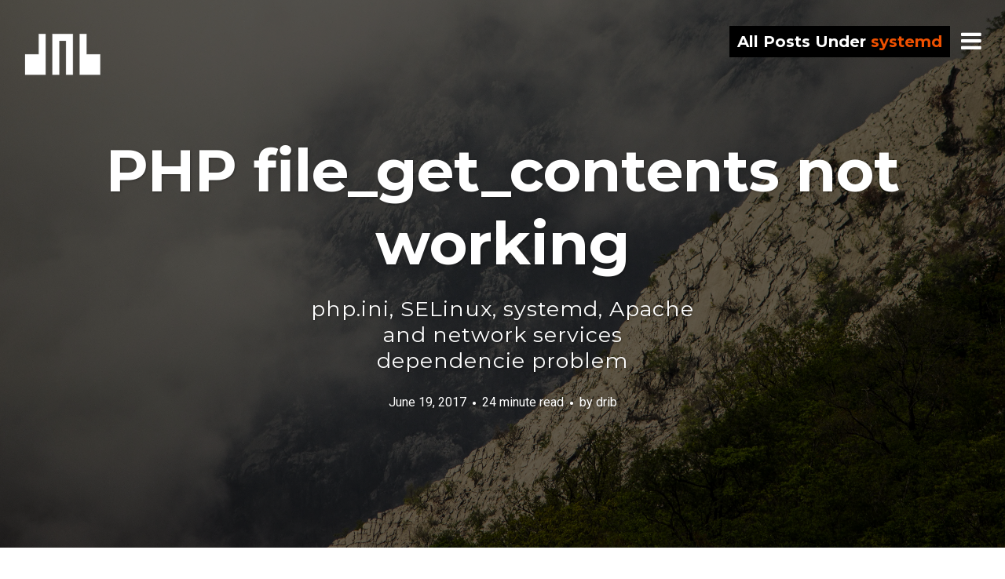

--- FILE ---
content_type: text/html; charset=UTF-8
request_url: https://drib.tech/tag/systemd
body_size: 20446
content:
<!DOCTYPE html>
<html lang="en-US" prefix="og: http://ogp.me/ns#">
<head>
<meta charset="UTF-8">
<meta name="viewport" content="width=device-width, initial-scale=1, minimal-ui">
<link rel="profile" href="http://gmpg.org/xfn/11">
<link rel="pingback" href="https://drib.tech/xmlrpc.php">

<title>systemd Archives - drib</title>

<!-- This site is optimized with the Yoast SEO plugin v5.1 - https://yoast.com/wordpress/plugins/seo/ -->
<link rel="canonical" href="https://drib.tech/tag/systemd" />
<meta property="og:locale" content="en_US" />
<meta property="og:type" content="object" />
<meta property="og:title" content="systemd Archives - drib" />
<meta property="og:url" content="https://drib.tech/tag/systemd" />
<meta property="og:site_name" content="drib" />
<meta name="twitter:card" content="summary" />
<meta name="twitter:title" content="systemd Archives - drib" />
<!-- / Yoast SEO plugin. -->

<link rel='dns-prefetch' href='//s0.wp.com' />
<link rel='dns-prefetch' href='//fonts.googleapis.com' />
<link rel='dns-prefetch' href='//s.w.org' />
<link rel="alternate" type="application/rss+xml" title="drib &raquo; Feed" href="https://drib.tech/feed" />
<link rel="alternate" type="application/rss+xml" title="drib &raquo; Comments Feed" href="https://drib.tech/comments/feed" />
<link rel="alternate" type="application/rss+xml" title="drib &raquo; systemd Tag Feed" href="https://drib.tech/tag/systemd/feed" />
		<script type="text/javascript">
			window._wpemojiSettings = {"baseUrl":"https:\/\/s.w.org\/images\/core\/emoji\/2.3\/72x72\/","ext":".png","svgUrl":"https:\/\/s.w.org\/images\/core\/emoji\/2.3\/svg\/","svgExt":".svg","source":{"concatemoji":"https:\/\/drib.tech\/wp-includes\/js\/wp-emoji-release.min.js?ver=4.8.6"}};
			!function(a,b,c){function d(a){var b,c,d,e,f=String.fromCharCode;if(!k||!k.fillText)return!1;switch(k.clearRect(0,0,j.width,j.height),k.textBaseline="top",k.font="600 32px Arial",a){case"flag":return k.fillText(f(55356,56826,55356,56819),0,0),b=j.toDataURL(),k.clearRect(0,0,j.width,j.height),k.fillText(f(55356,56826,8203,55356,56819),0,0),c=j.toDataURL(),b!==c&&(k.clearRect(0,0,j.width,j.height),k.fillText(f(55356,57332,56128,56423,56128,56418,56128,56421,56128,56430,56128,56423,56128,56447),0,0),b=j.toDataURL(),k.clearRect(0,0,j.width,j.height),k.fillText(f(55356,57332,8203,56128,56423,8203,56128,56418,8203,56128,56421,8203,56128,56430,8203,56128,56423,8203,56128,56447),0,0),c=j.toDataURL(),b!==c);case"emoji4":return k.fillText(f(55358,56794,8205,9794,65039),0,0),d=j.toDataURL(),k.clearRect(0,0,j.width,j.height),k.fillText(f(55358,56794,8203,9794,65039),0,0),e=j.toDataURL(),d!==e}return!1}function e(a){var c=b.createElement("script");c.src=a,c.defer=c.type="text/javascript",b.getElementsByTagName("head")[0].appendChild(c)}var f,g,h,i,j=b.createElement("canvas"),k=j.getContext&&j.getContext("2d");for(i=Array("flag","emoji4"),c.supports={everything:!0,everythingExceptFlag:!0},h=0;h<i.length;h++)c.supports[i[h]]=d(i[h]),c.supports.everything=c.supports.everything&&c.supports[i[h]],"flag"!==i[h]&&(c.supports.everythingExceptFlag=c.supports.everythingExceptFlag&&c.supports[i[h]]);c.supports.everythingExceptFlag=c.supports.everythingExceptFlag&&!c.supports.flag,c.DOMReady=!1,c.readyCallback=function(){c.DOMReady=!0},c.supports.everything||(g=function(){c.readyCallback()},b.addEventListener?(b.addEventListener("DOMContentLoaded",g,!1),a.addEventListener("load",g,!1)):(a.attachEvent("onload",g),b.attachEvent("onreadystatechange",function(){"complete"===b.readyState&&c.readyCallback()})),f=c.source||{},f.concatemoji?e(f.concatemoji):f.wpemoji&&f.twemoji&&(e(f.twemoji),e(f.wpemoji)))}(window,document,window._wpemojiSettings);
		</script>
		<style type="text/css">
img.wp-smiley,
img.emoji {
	display: inline !important;
	border: none !important;
	box-shadow: none !important;
	height: 1em !important;
	width: 1em !important;
	margin: 0 .07em !important;
	vertical-align: -0.1em !important;
	background: none !important;
	padding: 0 !important;
}
</style>
<link rel='stylesheet' id='simple-payments-css'  href='https://drib.tech/wp-content/plugins/jetpack/modules/simple-payments/simple-payments.css?ver=4.8.6' type='text/css' media='all' />
<link rel='stylesheet' id='crayon-css'  href='https://drib.tech/wp-content/plugins/crayon-syntax-highlighter/css/min/crayon.min.css?ver=_2.7.2_beta' type='text/css' media='all' />
<link rel='stylesheet' id='crayon-theme-drib-code-theme-css'  href='https://drib.tech/wp-content/uploads/crayon-syntax-highlighter/themes/drib-code-theme/drib-code-theme.css?ver=_2.7.2_beta' type='text/css' media='all' />
<link rel='stylesheet' id='font-awesome-css'  href='https://drib.tech/wp-content/plugins/stagtools/assets/css/font-awesome.min.css?ver=4.7.0' type='text/css' media='all' />
<link rel='stylesheet' id='stag-shortcode-styles-css'  href='https://drib.tech/wp-content/plugins/stagtools/assets/css/stag-shortcodes.css?ver=2.1.3' type='text/css' media='all' />
<link rel='stylesheet' id='magic-liquidizer-table-style-css'  href='https://drib.tech/wp-content/plugins/magic-liquidizer-responsive-table/idcss/ml-responsive-table.css?ver=2.0.0' type='text/css' media='all' />
<link rel='stylesheet' id='bb-tcs-editor-style-shared-css'  href='https://drib.tech/wp-content/themes/ink-child/editor-style-shared.css?ver=4.8.6' type='text/css' media='all' />
<link rel='stylesheet' id='open-sans-css'  href='https://fonts.googleapis.com/css?family=Open+Sans%3A300italic%2C400italic%2C600italic%2C300%2C400%2C600&#038;subset=latin%2Clatin-ext&#038;ver=4.8.6' type='text/css' media='all' />
<link rel='stylesheet' id='ink-parent-theme-css-css'  href='https://drib.tech/wp-content/themes/ink/style.css?ver=4.8.6' type='text/css' media='all' />
<link rel='stylesheet' id='stag-google-fonts-css'  href='//fonts.googleapis.com/css?family=Roboto%3Aregular%2Citalic%2C700%7CMontserrat%3Aregular%2Citalic%2C700&#038;subset=latin%2Clatin&#038;ver=2.2.1' type='text/css' media='all' />
<link rel='stylesheet' id='stag-style-css'  href='https://drib.tech/wp-content/themes/ink-child/style.css?ver=2.2.1' type='text/css' media='all' />
<link rel='stylesheet' id='jetpack_css-css'  href='https://drib.tech/wp-content/plugins/jetpack/css/jetpack.css?ver=5.2.1' type='text/css' media='all' />
<script type='text/javascript' src='https://drib.tech/wp-includes/js/jquery/jquery.js?ver=1.12.4'></script>
<script type='text/javascript' src='https://drib.tech/wp-includes/js/jquery/jquery-migrate.min.js?ver=1.4.1'></script>
<script type='text/javascript'>
/* <![CDATA[ */
var CrayonSyntaxSettings = {"version":"_2.7.2_beta","is_admin":"0","ajaxurl":"https:\/\/drib.tech\/wp-admin\/admin-ajax.php","prefix":"crayon-","setting":"crayon-setting","selected":"crayon-setting-selected","changed":"crayon-setting-changed","special":"crayon-setting-special","orig_value":"data-orig-value","debug":""};
var CrayonSyntaxStrings = {"copy":"Press %s to Copy, %s to Paste","minimize":"Click To Expand Code"};
/* ]]> */
</script>
<script type='text/javascript' src='https://drib.tech/wp-content/plugins/crayon-syntax-highlighter/js/min/crayon.min.js?ver=_2.7.2_beta'></script>
<script type='text/javascript' src='https://drib.tech/wp-content/plugins/magic-liquidizer-responsive-table/idjs/ml.responsive.table.min.js?ver=2.0.0'></script>
<script type='text/javascript' src='https://drib.tech/wp-content/plugins/jetpack/_inc/spin.js?ver=1.3'></script>
<script type='text/javascript' src='https://drib.tech/wp-content/plugins/jetpack/_inc/jquery.spin.js?ver=1.3'></script>
<link rel='https://api.w.org/' href='https://drib.tech/wp-json/' />
<link rel="EditURI" type="application/rsd+xml" title="RSD" href="https://drib.tech/xmlrpc.php?rsd" />
<link rel="wlwmanifest" type="application/wlwmanifest+xml" href="https://drib.tech/wp-includes/wlwmanifest.xml" /> 
<meta name="generator" content="WordPress 4.8.6" />
			<style type="text/css" media="screen">
				/**
				 * Plugin Name: Subtitles
				 * Plugin URI: http://wordpress.org/plugins/subtitles/
				 * Description: Easily add subtitles into your WordPress posts, pages, custom post types, and themes.
				 * Author: Professional Themes
				 * Author URI: https://professionalthemes.nyc/
				 * Version: 2.2.0
				 * License: GNU General Public License v2 or later
				 * License URI: http://www.gnu.org/licenses/gpl-2.0.html
				 */

				/**
				 * Be explicit about this styling only applying to spans,
				 * since that's the default markup that's returned by
				 * Subtitles. If a developer overrides the default subtitles
				 * markup with another element or class, we don't want to stomp
				 * on that.
				 *
				 * @since 1.0.0
				 */
				span.entry-subtitle {
					display: block; /* Put subtitles on their own line by default. */
					font-size: 0.53333333333333em; /* Sensible scaling. It's assumed that post titles will be wrapped in heading tags. */
				}
				/**
				 * If subtitles are shown in comment areas, we'll hide them by default.
				 *
				 * @since 1.0.5
				 */
				#comments .comments-title span.entry-subtitle {
					display: none;
				}
			</style>
<link rel='dns-prefetch' href='//v0.wordpress.com'>
<link rel='dns-prefetch' href='//widgets.wp.com'>
<link rel='dns-prefetch' href='//s0.wp.com'>
<link rel='dns-prefetch' href='//0.gravatar.com'>
<link rel='dns-prefetch' href='//1.gravatar.com'>
<link rel='dns-prefetch' href='//2.gravatar.com'>
<link rel='dns-prefetch' href='//i0.wp.com'>
<link rel='dns-prefetch' href='//i1.wp.com'>
<link rel='dns-prefetch' href='//i2.wp.com'>
<style type='text/css'>img#wpstats{display:none}</style><script>
  (function(i,s,o,g,r,a,m){i['GoogleAnalyticsObject']=r;i[r]=i[r]||function(){
  (i[r].q=i[r].q||[]).push(arguments)},i[r].l=1*new Date();a=s.createElement(o),
  m=s.getElementsByTagName(o)[0];a.async=1;a.src=g;m.parentNode.insertBefore(a,m)
  })(window,document,'script','https://www.google-analytics.com/analytics.js','ga');
  ga('create', 'UA-103632384-1', 'auto');
  ga('send', 'pageview');
</script>
<meta name="generator" content="Ink 2.2.1">
<meta name="generator" content="StagCustomizer 1.0">
	<style id="stag-custom-css" type="text/css">
		body,
		.site,
		hr:not(.stag-divider)::before,
		.stag-divider--plain::before {
			background-color: #ffffff;
		}
		body, .entry-subtitle,
		.rcp_level_description,
		.rcp_price,
		.rcp_level_duration ,
		.rcp_lost_password a {
			font-family: "Roboto";
		}
		.archive-header__title span,
		.ink-contact-form .stag-alert {
			color: #ee5000;
		}
		.accent-background,
		.stag-button.instagram-follow-link,
		button,
		.button,
		.locked-options .stag-button,
		input[type="reset"],
		input[type="submit"],
		input[type="button"],
		.hover-overlay .post-content-overlay button:hover {
			background-color: #ee5000;
		}
		a,
		.widget-area .widget .textwidget a:not(.stag-button),
		.site-nav .textwidget a:not(.stag-button),
		.ink-contact-form .stag-alert {
			border-color: #ee5000;
		}
		h1, h2, h3, h4, h5, h6, .button, .stag-button, input[type="submit"], input[type="reset"],
		.button-secondary, legend, .rcp_subscription_level_name, .post-navigation, .article-cover__arrow, .post-content-overlay,
		.entry-title .entry-title-primary, .page-links,
		.rcp_form label,
		label,
		.widget_recent_entries .post-date,
		span.entry-subtitle.entry-subtitle,
		.custom-header-description,
		#infinite-handle,
		table th,
		.premium-tag,
		.sticky-tag {
			font-family: "Montserrat";
		}
		.post-grid {
			border-color: #ffffff;
		}

		.custom-header-cover {
						background-color: #000;
			opacity: 0.2;
		}

		
				.site-description { display: none; }
			</style>
	<link rel="icon" href="https://i2.wp.com/drib.tech/wp-content/uploads/2017/08/cropped-drib_icon.png?fit=32%2C32&#038;ssl=1" sizes="32x32" />
<link rel="icon" href="https://i2.wp.com/drib.tech/wp-content/uploads/2017/08/cropped-drib_icon.png?fit=192%2C192&#038;ssl=1" sizes="192x192" />
<link rel="apple-touch-icon-precomposed" href="https://i2.wp.com/drib.tech/wp-content/uploads/2017/08/cropped-drib_icon.png?fit=180%2C180&#038;ssl=1" />
<meta name="msapplication-TileImage" content="https://i2.wp.com/drib.tech/wp-content/uploads/2017/08/cropped-drib_icon.png?fit=270%2C270&#038;ssl=1" />
</head>
<body class="archive tag tag-systemd tag-35 chrome no-touch header-over sidebar-navigation stagtools" data-layout="1-2-1-2">

<nav class="site-nav" role="complementary">
	<div class="site-nav--scrollable-container">
		<i class="fa fa-times close-nav"></i>

				<nav id="site-navigation" class="navigation main-navigation site-nav__section" role="navigation">
			<h4 class="widgettitle">Menu</h4>
			<ul id="menu-main-menu" class="primary-menu"><li id="menu-item-346" class="menu-item menu-item-type-custom menu-item-object-custom menu-item-home menu-item-346"><a href="http://drib.tech">Home</a></li>
<li id="menu-item-495" class="menu-item menu-item-type-taxonomy menu-item-object-category menu-item-495"><a href="https://drib.tech/category/programming">Programming</a></li>
<li id="menu-item-496" class="menu-item menu-item-type-taxonomy menu-item-object-category menu-item-496"><a href="https://drib.tech/category/cycling">Cycling</a></li>
<li id="menu-item-364" class="menu-item menu-item-type-post_type menu-item-object-page menu-item-364"><a href="https://drib.tech/about">About</a></li>
<li id="menu-item-365" class="menu-item menu-item-type-post_type menu-item-object-page menu-item-365"><a href="https://drib.tech/contact">Contact</a></li>
</ul>		</nav><!-- #site-navigation -->
		
					<aside id="search-7" class="site-nav__section widget_search"><form role="search" method="get" class="search-form" action="https://drib.tech/">
	<label>
		<span class="screen-reader-text">Search for:</span>
		<input type="search" class="search-field" placeholder="Search &hellip;" value="" name="s" title="Search for:">
	</label>
	<button type="submit" class="search-submit"><i class="fa fa-search"></i></button>
</form>
</aside>			</div>
</nav>
<div class="site-nav-overlay"></div>

<div id="page" class="hfeed site">

	<div id="content" class="site-content">

		<header id="masthead" class="site-header">

			<div class="site-branding">
									<h1 class="site-title"><a href="https://drib.tech">drib</a></h1>
				
				<p class="site-description">programming, cycling, photography</p>
			</div>

						
			<a href="#" id="site-navigation-toggle" class="site-navigation-toggle"><i class="fa fa-navicon"></i></a>

			
<div class="archive-header">
	<h3 class="archive-header__title">
		<span class="term">All Posts Under <span>systemd</span></span>
	</h3>
</div>

		</header><!-- #masthead -->

		
		
	<section id="primary" class="content-area">
		<main id="main" class="site-main">

		
						
				
<article id="post-124" class="post-124 post type-post status-publish format-standard has-post-thumbnail hentry category-programming tag-allow_url_fopen tag-networkmanager tag-php-ini tag-selinux tag-systemd post-grid">
	
	<style type="text/css">
		
				.post-cover-124 { background-image: url(https://i2.wp.com/drib.tech/wp-content/uploads/2016/12/IMG_9707.jpg?fit=5183%2C2564&#038;ssl=1); opacity: 0.4; }
			</style>
<div class="post-cover post-cover-124 stag-image--none"></div>

	<div class="post-content">
		
		
<header class="entry-header">
	
	
	<h1 class="entry-title">
		<a href="https://drib.tech/programming/php-file_get_contents-not-working" rel="bookmark">
		<span class="entry-title-primary">PHP file_get_contents not working</span> <span class="entry-subtitle">php.ini, SELinux, systemd, Apache and network services dependencie problem</span>				</a>
	</h1>
</header><!-- .entry-header -->

<footer class="entry-meta">
	<span class="posted-on"><a href="https://drib.tech/programming/php-file_get_contents-not-working" title="12:54 pm" rel="bookmark"><time class="entry-date published" datetime="2017-06-19T12:54:46+00:00">June 19, 2017</time><time class="updated" datetime="2018-11-04T21:25:04+00:00">November 4, 2018</time></a></span><span class="reading-time">24 minute read</span><span class="byline">by <span class="author vcard"><a class="url fn n" href="https://drib.tech/author/damir-ribaric-75gmail-com">drib</a></span></span>	</footer><!-- .entry-meta -->



	</div>
</article>

			
		
		</main><!-- #main -->

		

	</section><!-- #primary -->

		<footer id="colophon" class="site-footer" role="contentinfo">
						<div class="footer-widget-container columns-2">
				<div class="inside">
					<div class="footer-widgets grid">
						<section id="footer-1" class="widget-area unit sidebar-footer-1 one-of-two active" role="complementary">
	<aside id="text-3" class="widget widget_text">			<div class="textwidget"><p><img style="float: left; padding: 8px 8px 8px 0px;" src="/wp-content/themes/ink-child/assets/img/logo_b.svg" width="120" height="65" alt="" /> Damir Ribaric (drib) professional and personal blog about programming, cycling and photography. <a href="/about">Learn more &#8230;</a></p>
</div>
		</aside></section>
<section id="footer-2" class="widget-area unit sidebar-footer-2 one-of-two active" role="complementary">
	<aside id="nav_menu-3" class="widget widget_nav_menu"><h3 class="widgettitle">Menu</h3><div class="menu-main-menu-container"><ul id="menu-main-menu-1" class="menu"><li class="menu-item menu-item-type-custom menu-item-object-custom menu-item-home menu-item-346"><a href="http://drib.tech">Home</a></li>
<li class="menu-item menu-item-type-taxonomy menu-item-object-category menu-item-495"><a href="https://drib.tech/category/programming">Programming</a></li>
<li class="menu-item menu-item-type-taxonomy menu-item-object-category menu-item-496"><a href="https://drib.tech/category/cycling">Cycling</a></li>
<li class="menu-item menu-item-type-post_type menu-item-object-page menu-item-364"><a href="https://drib.tech/about">About</a></li>
<li class="menu-item menu-item-type-post_type menu-item-object-page menu-item-365"><a href="https://drib.tech/contact">Contact</a></li>
</ul></div></aside><aside id="search-5" class="widget widget_search"><form role="search" method="get" class="search-form" action="https://drib.tech/">
	<label>
		<span class="screen-reader-text">Search for:</span>
		<input type="search" class="search-field" placeholder="Search &hellip;" value="" name="s" title="Search for:">
	</label>
	<button type="submit" class="search-submit"><i class="fa fa-search"></i></button>
</form>
</aside></section>
					</div>
				</div>
			</div>
			
									<div class="copyright">
				<div class="inside">

					<div class="grid">
						<div class="unit one-of-two site-info">
							Copyright © 2017 — drib.tech — Damir Ribarić						</div><!-- .site-info -->

												<div class="unit one-of-two">
													</div>
											</div>

				</div>
			</div><!-- .copyright -->
					</footer><!-- #colophon -->

	</div><!-- #content -->

</div><!-- #page -->


<script type='text/javascript'>
	//<![CDATA[
    jQuery(document).ready(function($) { 
    	$('html').MagicLiquidizerTable({ whichelement: 'table.magic', breakpoint: '780', table: '1' })
    })
	//]]>
</script> 	
<script type='text/javascript' src='https://drib.tech/wp-content/plugins/jetpack/modules/photon/photon.js?ver=20130122'></script>
<script type='text/javascript' src='https://s0.wp.com/wp-content/js/devicepx-jetpack.js?ver=202604'></script>
<script type='text/javascript'>
/* <![CDATA[ */
var StagFitvidsCustomSelectors = {"customSelector":"iframe[src*='www.viddler.com'],iframe[src*='money.cnn.com'],iframe[src*='www.educreations.com'],iframe[src*='\/\/blip.tv'],iframe[src*='\/\/embed.ted.com'],iframe[src*='\/\/www.hulu.com']"};
var postSettings = {"ajaxurl":"https:\/\/drib.tech\/wp-admin\/admin-ajax.php","nonce":"c87ff1f23f","category":"","search":""};
/* ]]> */
</script>
<script type='text/javascript' src='https://drib.tech/wp-content/themes/ink/assets/js/jquery.custom.min.js?ver=2.2.1'></script>
<script type='text/javascript' src='https://drib.tech/wp-content/themes/ink/assets/js/plugins.js?ver=2.2.1'></script>
<script type='text/javascript' src='https://drib.tech/wp-includes/js/wp-embed.min.js?ver=4.8.6'></script>
<script type='text/javascript' src='https://stats.wp.com/e-202604.js' async defer></script>
<script type='text/javascript'>
	_stq = window._stq || [];
	_stq.push([ 'view', {v:'ext',j:'1:5.2.1',blog:'133759333',post:'0',tz:'0',srv:'drib.tech'} ]);
	_stq.push([ 'clickTrackerInit', '133759333', '0' ]);
</script>
</body>
</html>


--- FILE ---
content_type: text/css
request_url: https://drib.tech/wp-content/uploads/crayon-syntax-highlighter/themes/drib-code-theme/drib-code-theme.css?ver=_2.7.2_beta
body_size: 5071
content:
/*
Name: Drib Code Theme
Description: Version: 1.0
Author: Max McKinney
URL: maxmckinney.com
*/
.crayon-theme-drib-code-theme {
	border-width: 0px !important;
	text-shadow: none !important;
	background: #252C3B !important;
	border-color: #252C3B !important;
	border-style: solid !important;
}
.crayon-theme-drib-code-theme-inline {
	border-width: 1px !important;
	border-color: #ddd !important;
	background: #252C3B !important;
	border-style: solid !important;
}
.crayon-theme-drib-code-theme .crayon-table .crayon-nums {
	background: #333e53 !important;
	color: #888888 !important;
}
.crayon-theme-drib-code-theme *::selection {
	background: transparent !important;
}
.crayon-theme-drib-code-theme .crayon-code *::selection {
	background: #ddeeff !important;
	color: #316ba5 !important;
}
.crayon-theme-drib-code-theme .crayon-striped-line {
	background: #252C3B !important;
}
.crayon-theme-drib-code-theme .crayon-striped-num {
	background: #333e53 !important;
	color: #888888 !important;
}
.crayon-theme-drib-code-theme .crayon-marked-line {
	border-width: 0px !important;
	border-color: #f6efef !important;
	background: #353f54 !important;
}
.crayon-theme-drib-code-theme .crayon-marked-num {
	color: #888888 !important;
	background: #262d3f !important;
	border-width: 0px !important;
	border-color: #f9f9f9 !important;
}
.crayon-theme-drib-code-theme .crayon-marked-line.crayon-striped-line {
	background: #353f54 !important;
}
.crayon-theme-drib-code-theme .crayon-marked-num.crayon-striped-num {
	background: #262d3f !important;
	color: #888888 !important;
}
.crayon-theme-drib-code-theme .crayon-marked-line.crayon-top {
	border-top-style: solid !important;
}
.crayon-theme-drib-code-theme .crayon-marked-num.crayon-top {
	border-top-style: solid !important;
}
.crayon-theme-drib-code-theme .crayon-marked-line.crayon-bottom {
	border-bottom-style: solid !important;
}
.crayon-theme-drib-code-theme .crayon-marked-num.crayon-bottom {
	border-bottom-style: solid !important;
}
.crayon-theme-drib-code-theme .crayon-info {
	background: #717c94 !important;
	border-bottom-width: 1px !important;
	border-bottom-color: #323c51 !important;
	border-bottom-style: solid !important;
	color: #ffffff !important;
}
.crayon-theme-drib-code-theme .crayon-toolbar {
	background: #495671 !important;
	border-bottom-width: 10px !important;
	border-bottom-color: #323c51 !important;
	border-bottom-style: solid !important;
}
.crayon-theme-drib-code-theme .crayon-toolbar > div {
	float: left !important;
}
.crayon-theme-drib-code-theme .crayon-toolbar .crayon-tools {
	float: right !important;
}
.crayon-theme-drib-code-theme .crayon-title {
	color: #ffffff !important;
}
.crayon-theme-drib-code-theme .crayon-language {
	color: #999 !important;
}
.crayon-theme-drib-code-theme a.crayon-button {
	background-color: transparent !important;
}
.crayon-theme-drib-code-theme a.crayon-button:hover {
	background-color: #dddddd !important;
	color: #666;
}
.crayon-theme-drib-code-theme a.crayon-button.crayon-pressed:hover {
	background-color: #eeeeee !important;
	color: #666;
}
.crayon-theme-drib-code-theme a.crayon-button.crayon-pressed {
	background-color: #dddddd !important;
	color: #FFF;
}
.crayon-theme-drib-code-theme a.crayon-button.crayon-pressed:active {
	background-color: #dddddd !important;
	color: #FFF;
}
.crayon-theme-drib-code-theme a.crayon-button:active {
	background-color: #dddddd !important;
	color: #FFF;
}
.crayon-theme-drib-code-theme .crayon-pre .crayon-c {
	color: #aaaaaa !important;
}
.crayon-theme-drib-code-theme .crayon-pre .crayon-s {
	color: #c2885a !important;
}
.crayon-theme-drib-code-theme .crayon-pre .crayon-p {
	color: #ffffff !important;
}
.crayon-theme-drib-code-theme .crayon-pre .crayon-ta {
	color: #e91e1e !important;
}
.crayon-theme-drib-code-theme .crayon-pre .crayon-k {
	color: #90C56B !important;
}
.crayon-theme-drib-code-theme .crayon-pre .crayon-st {
	color: #90C56B !important;
	font-weight: bold !important;
}
.crayon-theme-drib-code-theme .crayon-pre .crayon-r {
	color: #90C56B !important;
}
.crayon-theme-drib-code-theme .crayon-pre .crayon-t {
	color: #BF616A !important;
}
.crayon-theme-drib-code-theme .crayon-pre .crayon-m {
	color: #90C56B !important;
}
.crayon-theme-drib-code-theme .crayon-pre .crayon-i {
	color: #ffffff !important;
}
.crayon-theme-drib-code-theme .crayon-pre .crayon-e {
	color: #90C56B !important;
}
.crayon-theme-drib-code-theme .crayon-pre .crayon-v {
	color: #ffffff !important;
}
.crayon-theme-drib-code-theme .crayon-pre .crayon-cn {
	color: #ffffff !important;
}
.crayon-theme-drib-code-theme .crayon-pre .crayon-o {
	color: #ffffff !important;
}
.crayon-theme-drib-code-theme .crayon-pre .crayon-sy {
	color: #ffffff !important;
}
.crayon-theme-drib-code-theme .crayon-pre .crayon-n {
	color: #ffffff !important;
	font-style: italic !important;
}
.crayon-theme-drib-code-theme .crayon-pre .crayon-f {
	color: #dfdfdf !important;
}
.crayon-theme-drib-code-theme .crayon-pre .crayon-h {
	color: #ffffff !important;
}
.crayon-theme-drib-code-theme .crayon-pre {
	color: #ffffff !important;
}


--- FILE ---
content_type: text/css
request_url: https://drib.tech/wp-content/themes/ink/style.css?ver=4.8.6
body_size: 108784
content:
/**
 * Theme Name: Ink
 * Theme URI: https://codestag.com/themes/ink
 * Author: Codestag
 * Author URI: https://codestag.com
 * Description: Ink is a WordPress theme with a minimalist design that lets your narrative take centre stage, so your content can shine. Uncluttered, straight-forward theme options, are inside the default WordPress live customizer, ensuring an experience with a native look and feel, and a great blog right out of the box.
 * Version: 2.2.1
 * License: GNU General Public License v2.0
 * License URI: http://www.gnu.org/licenses/gpl-2.0.html
 * Tags: custom-header, custom-colors, custom-menu, editor-style, fluid-layout, featured-images, sticky-post, theme-options, threaded-comments, footer-widgets, blog, entertainment, photography, translation-ready
 * Text Domain: stag
 */
/*---------------------------------------------------------
 Contents (_contents.scss)
-----------------------------------------------------------
1. Reset
2. Structure
3. Elements
4. Media and classes
5. Posts
6. Pages
7. Sidebar
8. Comments
9. Forms and buttons
10. Support
-------------------------------------------------------- */
/*---------------------------------------------------------
 1. Reset (_reset.scss)
-------------------------------------------------------- */
html, body, div, span, applet, object, iframe, h1, h2, h3, h4, h5, h6, p, blockquote, pre, a, abbr, acronym, address, big, cite, code, del, dfn, em, img, ins, kbd, q, s, samp, small, strike, strong, sub, sup, tt, var, b, u, i, center, dl, dt, dd, ol, ul, li, fieldset, form, label, legend, table, caption, tbody, tfoot, thead, tr, th, td, article, aside, canvas, details, embed, figure, figcaption, footer, header, hgroup, menu, nav, output, ruby, section, summary, time, mark, audio, video {
  margin: 0;
  padding: 0;
  border: 0;
  font-size: 100%;
  vertical-align: baseline;
}

main {
  display: block;
}

body {
  line-height: 1;
}

ol,
ul {
  list-style: none;
}

blockquote,
q {
  quotes: none;
}

blockquote:before,
blockquote:after {
  content: '';
  content: none;
}

table {
  border-collapse: collapse;
  border-spacing: 0;
}

html {
  font-size: 100%;
  -webkit-text-size-adjust: 100%;
  -ms-text-size-adjust: 100%;
}

a:focus {
  outline: none;
}

article,
aside,
details,
figcaption,
figure,
footer,
header,
hgroup,
nav,
section {
  display: block;
}

audio,
canvas,
video {
  display: inline-block;
  *display: inline;
  *zoom: 1;
}

audio:not([controls]) {
  display: none;
}

sub,
sup {
  line-height: 0;
  position: relative;
  vertical-align: baseline;
}

sup {
  top: -.5em;
}

sub {
  bottom: -.25em;
}

img {
  border: 0;
  -ms-interpolation-mode: bicubic;
}

button,
input,
select,
textarea {
  font-size: 100%;
  margin: 0;
  vertical-align: baseline;
  *vertical-align: middle;
}

button,
input {
  line-height: normal;
  *overflow: visible;
}

button::-moz-focus-inner,
input::-moz-focus-inner {
  border: 0;
  padding: 0;
}

button,
input[type="button"],
input[type="reset"],
input[type="submit"] {
  cursor: pointer;
  -webkit-appearance: button;
}

input[type="search"] {
  -webkit-appearance: textfield;
}

input[type="search"]:-webkit-search-decoration {
  -webkit-appearance: none;
}

textarea {
  overflow: auto;
  vertical-align: top;
}

.site-main, .textwidget,
.entry-content,
.page-content,
.comment-content, .related-posts, .post-navigation, .stag-custom-widget-area .stag-instagram ul, .contributors-list, .comment-list {
  zoom: 1;
}
.site-main:before, .textwidget:before,
.entry-content:before,
.page-content:before,
.comment-content:before, .related-posts:before, .post-navigation:before, .stag-custom-widget-area .stag-instagram ul:before, .contributors-list:before, .comment-list:before, .site-main:after, .textwidget:after,
.entry-content:after,
.page-content:after,
.comment-content:after, .related-posts:after, .post-navigation:after, .stag-custom-widget-area .stag-instagram ul:after, .contributors-list:after, .comment-list:after {
  display: table;
  content: "";
}
.site-main:after, .textwidget:after,
.entry-content:after,
.page-content:after,
.comment-content:after, .related-posts:after, .post-navigation:after, .stag-custom-widget-area .stag-instagram ul:after, .contributors-list:after, .comment-list:after {
  clear: both;
}

table, .entry-title {
  word-break: break-word;
  word-wrap: break-word;
}

.hover-overlay .post-content-overlay button, .post-content {
  position: relative;
  top: 50%;
  -moz-transform: translateY(-50%);
  -ms-transform: translateY(-50%);
  -webkit-transform: translateY(-50%);
  transform: translateY(-50%);
}

.inside, body[class*="page-id"]:not(.page-template-current-php) .entry-header, .stag-custom-widget-area .full-wrap .widgettitle,
.stag-custom-widget-area .widget:not(.full-wrap),
.stag-custom-widget-area .stag-instagram .widgettitle,
.stag-custom-widget-area .widget_text {
  max-width: 970px;
  margin-left: auto;
  margin-right: auto;
}
@media screen and (max-width: 970px) {
  .inside, body[class*="page-id"]:not(.page-template-current-php) .entry-header, .stag-custom-widget-area .full-wrap .widgettitle,
  .stag-custom-widget-area .widget:not(.full-wrap),
  .stag-custom-widget-area .stag-instagram .widgettitle,
  .stag-custom-widget-area .widget_text {
    padding-left: 20px;
    padding-right: 20px;
  }
}

.single .entry-meta,
.single .entry-footer,
.single .post-navigation,
.single .comments-area,
.page .entry-meta,
.page .entry-footer,
.page .post-navigation,
.page .comments-area, .page-content,
.entry-content, .page-header, .ink-contact-form {
  max-width: 970px;
  margin-left: auto;
  margin-right: auto;
}
@media screen and (max-width: 970px) {
  .single .entry-meta,
  .single .entry-footer,
  .single .post-navigation,
  .single .comments-area,
  .page .entry-meta,
  .page .entry-footer,
  .page .post-navigation,
  .page .comments-area, .page-content,
  .entry-content, .page-header, .ink-contact-form {
    padding-left: 20px;
    padding-right: 20px;
  }
}

.g,
.grid,
.gallery {
  margin-left: -3%;
  max-width: 105%;
}

.gallery-item,
.unit {
  display: inline-block;
  *display: inline;
  *zoom: 1;
  vertical-align: top;
  margin-left: 3%;
  margin-right: -.25em;
  /* Clearfix */
  overflow: hidden;
  *overflow: visible;
}

.gallery-columns-1 .gallery-item, .span-grid {
  width: 97%;
}

.gallery-columns-2 .gallery-item, .one-of-two {
  width: 47%;
}

.gallery-columns-3 .gallery-item, .one-of-three {
  width: 30.36%;
}

.two-of-three {
  width: 63.666666666%;
}

.gallery-columns-4 .gallery-item, .one-of-four {
  width: 22.05%;
}

.three-of-four {
  width: 72%;
}

.gallery-columns-5 .gallery-item, .one-of-five {
  width: 17.07%;
}

.two-of-five {
  width: 37%;
}

.three-of-five {
  width: 57%;
}

.four-of-five {
  width: 77%;
}

@media screen and (max-width: 650px) {
  .grid {
    margin-left: 0;
    max-width: none;
  }

  .unit {
    width: auto;
    margin-left: 0;
    display: block;
  }
}
/*
New Flex Grid
@since 2.2.0
 */
.Grid {
  display: -webkit-box;
  display: -webkit-flex;
  display: -ms-flexbox;
  display: flex;
  -webkit-flex-wrap: wrap;
  -ms-flex-wrap: wrap;
  flex-wrap: wrap;
  list-style: none;
  margin: 0;
  padding: 0;
}
.Grid.restricted-post {
  text-align: left;
  padding-bottom: 0;
}
@media screen and (min-width: 800px) {
  .Grid {
    min-height: 600px;
  }
}
@media screen and (min-width: 800px) {
  .Grid:first-of-type {
    position: relative;
  }
  .Grid:first-of-type > .Grid-cell {
    flex: 100%;
  }
  .Grid:first-of-type .Grid-content {
    width: 100%;
    max-width: 930px;
    position: relative;
    z-index: 2;
    margin: 0 auto;
    text-align: center;
    color: #fff;
  }
  .Grid:first-of-type .Grid-content a {
    color: inherit;
  }
  .Grid:first-of-type .Grid-content .premium-tag, .Grid:first-of-type .Grid-content .sticky-tag {
    border-color: #fff;
  }
  .Grid:first-of-type .Grid-align-center {
    width: 100%;
  }
  .Grid:first-of-type .Grid-background {
    position: absolute;
    z-index: 1;
    width: 100%;
    top: 0;
    bottom: 0;
    height: 100% !important;
  }
}

.Grid-background {
  position: relative;
}
.Grid-background__overlay {
  background-size: cover;
  background-position: center;
  position: absolute;
  top: 0;
  left: 0;
  right: 0;
  bottom: 0;
}

.Grid-content {
  padding: 75px;
}

@media screen and (max-width: 800px) {
  .Grid-background {
    width: 100%;
    height: auto;
  }

  .Grid-content {
    padding: 45px 30px;
  }
}
@media screen and (min-width: 800px) {
  .Grid-cell {
    -webkit-box-flex: 1;
    -webkit-flex: 1;
    -ms-flex: 1;
    flex: 1;
    display: -webkit-box;
    display: -webkit-flex;
    display: -ms-flexbox;
    display: flex;
    align-items: center;
  }

  .Grid-content {
    max-width: 50%;
  }

  [data-layout="seven"] .Grid-background {
    height: auto !important;
  }
  [data-layout="seven"] .Grid:nth-of-type(odd) {
    -webkit-flex-direction: row-reverse;
    flex-direction: row-reverse;
  }
}
[data-layout="seven"] article .button,
[data-layout="eight"] article .button,
[data-layout="nine"] article .button {
  margin-top: 25px;
}
[data-layout="seven"] article a:not(.button),
[data-layout="eight"] article a:not(.button),
[data-layout="nine"] article a:not(.button) {
  border: none;
}
[data-layout="seven"] article .entry-title,
[data-layout="eight"] article .entry-title,
[data-layout="nine"] article .entry-title {
  font-size: 55px;
  line-height: 1.2;
}
@media screen and (max-width: 500px) {
  [data-layout="seven"] article .entry-title,
  [data-layout="eight"] article .entry-title,
  [data-layout="nine"] article .entry-title {
    font-size: 40px;
  }
}
[data-layout="seven"] article span.entry-subtitle,
[data-layout="eight"] article span.entry-subtitle,
[data-layout="nine"] article span.entry-subtitle {
  margin: 15px 0 20px 0;
  font-size: 30px;
  max-width: none;
}
@media screen and (max-width: 500px) {
  [data-layout="seven"] article span.entry-subtitle,
  [data-layout="eight"] article span.entry-subtitle,
  [data-layout="nine"] article span.entry-subtitle {
    font-size: 22px;
  }
}

[data-layout="eight"] .grid-post:first-of-type {
  width: 100%;
  margin-right: 0;
}
@media screen and (min-width: 800px) {
  [data-layout="eight"] .grid-post {
    display: inline-block;
    width: 50%;
    vertical-align: top;
    margin-right: -.25em;
  }
}

[data-layout="eight"] .grid-post,
[data-layout="nine"] .grid-post {
  padding-bottom: 0;
  text-align: left;
}
[data-layout="eight"] .grid-cover,
[data-layout="nine"] .grid-cover {
  width: 100%;
  position: relative;
}
@media screen and (min-width: 800px) {
  [data-layout="eight"] .grid-cover,
  [data-layout="nine"] .grid-cover {
    min-height: 568px !important;
  }
}
[data-layout="eight"] .grid-cover-image,
[data-layout="nine"] .grid-cover-image {
  background-size: cover;
  background-position: center;
  position: absolute;
  top: 0;
  left: 0;
  right: 0;
  bottom: 0;
}
[data-layout="eight"] .grid-content,
[data-layout="nine"] .grid-content {
  padding: 75px;
  max-width: 930px;
  margin: 0 auto;
}
@media screen and (max-width: 799px) {
  [data-layout="eight"] .grid-content,
  [data-layout="nine"] .grid-content {
    padding: 45px 30px;
  }
}

[data-layout="seven"] .premium-tag, [data-layout="seven"] .sticky-tag,
[data-layout="eight"] .premium-tag,
[data-layout="eight"] .sticky-tag,
[data-layout="nine"] .premium-tag,
[data-layout="nine"] .sticky-tag {
  border-color: #333;
  margin: 0 10px 20px 0;
}

.grid-cover-image,
.Grid-background__overlay {
  transition: opacity 200ms;
}

.hover-overlay[data-layout="seven"] article:hover .Grid-background__overlay {
  opacity: .35;
}
.hover-overlay[data-layout="eight"] article:hover .grid-cover-image, .hover-overlay[data-layout="nine"] article:hover .grid-cover-image {
  opacity: .35;
}

/*---------------------------------------------------------
 2. Scaffolding (_scaffolding.scss)
-------------------------------------------------------- */
html {
  -webkit-font-smoothing: antialiased;
  -moz-osx-font-smoothing: grayscale;
  font-size: 93.75%;
  -moz-box-sizing: border-box;
  -webkit-box-sizing: border-box;
  box-sizing: border-box;
}
@media screen and (min-width: 600px) {
  html {
    font-size: 100%;
  }
}

*, *:before, *:after {
  -moz-box-sizing: inherit;
  -webkit-box-sizing: inherit;
  box-sizing: inherit;
}

body {
  font-family: "Helvetica Neue", Helvetica, Arial, sans-serif;
  color: #333;
  line-height: 1.55;
  background-color: #fefefe;
  text-rendering: optimizeLegibility;
}

a {
  color: #111;
  text-decoration: none;
  border-bottom: 2px solid #53B38C;
}
a:hover {
  color: #13171a;
}

/*---------------------------------------------------------
 Header (_scaffolding.scss)
-------------------------------------------------------- */
.site-header {
  position: absolute;
  top: 0;
  left: 0;
  right: 0;
  width: 100%;
  z-index: 21;
  overflow: hidden;
  color: #fff;
  padding: 30px;
}
.site-header a {
  color: inherit;
  border: 0;
}
.header-normal .site-header, .search-no-results .site-header {
  position: relative;
  color: #333;
}
.header-normal .site-header .archive-header, .search-no-results .site-header .archive-header {
  color: white;
}

.site-title {
  font-size: 50px;
  font-size: 3.125rem;
  margin: 0;
  line-height: 1;
}

.site-title,
.custom-logo {
  display: inline-block;
  vertical-align: middle;
}

.site-description {
  color: white;
  margin-top: 10px;
}
.header-normal .site-description {
  color: #333;
}
@media screen and (max-width: 650px) {
  .site-description {
    display: none;
  }
}

.site-branding {
  display: inline-block;
  vertical-align: top;
  padding: 13px 0;
}

.site-navigation-toggle {
  position: absolute;
  right: 30px;
  line-height: 1;
  font-size: 30px;
  font-size: 1.875rem;
  margin-top: -5px;
  top: 40px;
}

@media screen and (max-width: 800px) {
  .traditional-navigation .traditional-nav {
    display: none;
  }
}
.traditional-navigation .site-header {
  padding: 15px 30px;
  position: relative;
  color: #000;
  overflow: visible;
  min-height: 110px;
}
.traditional-navigation .site-description {
  color: inherit;
}

.traditional-nav {
  position: absolute;
  right: 80px;
  top: 40px;
  font-weight: bold;
  font-size: 19px;
  font-size: 1.1875rem;
}
.admin-bar .traditional-nav {
  top: 40px;
}
.traditional-nav ul ul li:hover > ul {
  right: 100%;
  top: 0;
}
.traditional-nav ul {
  list-style: none;
}
.traditional-nav ul ul {
  background: #000;
  float: right;
  position: absolute;
  z-index: 99999;
  top: 2em;
  left: -999em;
  text-align: left;
}
.traditional-nav ul ul a {
  color: #fff;
  margin: 0;
  display: block;
  width: 200px;
}
.traditional-nav ul ul li {
  position: relative;
  display: block;
  padding: 10px 15px;
  margin: 0;
}
.traditional-nav ul li.menu-item-has-children {
  padding-bottom: 10px;
}
.traditional-nav ul li:hover > ul {
  left: auto;
  right: 0;
}
.traditional-nav li {
  position: relative;
  display: inline-block;
  margin-left: 45px;
}

.header-over .site-header {
  pointer-events: none;
}
.header-over .site-branding, .header-over .site-navigation-toggle {
  pointer-events: all;
}

/*---------------------------------------------------------
 Navigation (_scaffolding.scss)
-------------------------------------------------------- */
.navigation {
  list-style: none;
}

.main-navigation {
  margin-bottom: 50px;
}
@media screen and (min-width: 800px) {
  .traditional-navigation .main-navigation {
    display: none;
  }
}

.site-nav {
  position: absolute;
  top: 0;
  right: 0;
  bottom: 0;
  outline: 0;
  background-color: #f9f9f9;
  max-width: 330px;
  -webkit-overflow-scrolling: touch;
  display: none;
}
.site-nav-transition .site-nav {
  display: block;
}
.site-nav--scrollable-container {
  opacity: 0;
  overflow: auto;
  padding: 30px;
  padding: 1.875rem;
  width: 330px;
  -webkit-overflow-scrolling: touch;
  height: 100%;
  position: relative;
}
.site-nav-transition .site-nav--scrollable-container {
  opacity: 1;
}
.site-nav__section {
  position: relative;
  padding: 30px 0;
  padding:  1.875rem 0;
}
.site-nav__section:last-of-type {
  border: none;
  padding-bottom: 0;
}
.site-nav__section:first-of-type {
  padding-top: 10px;
}
.admin-bar .site-nav__section:first-of-type {
  padding-top: 0;
}
.site-nav a {
  border: 0;
}
.site-nav .widgettitle {
  margin-bottom: 24px;
  margin-bottom: 1.5rem;
}
.site-nav .close-nav {
  position: absolute;
  top: 25px;
  right: 30px;
  font-size: 30px;
  cursor: pointer;
  z-index: 50;
  padding-top: 10px;
}
.admin-bar .site-nav .close-nav {
  padding-top: 0;
}
.admin-bar .site-nav {
  padding-top: 40px;
}
@media screen and (max-width: 780px) {
  .admin-bar .site-nav {
    padding-top: 56px;
  }
}

.site-nav-overlay {
  display: none;
  position: absolute;
  left: 0;
  top: 0;
  right: 0;
  bottom: 0;
  z-index: 600;
  cursor: e-resize;
}

.site-nav-drawer-open .site-nav-overlay,
.site-nav:focus ~ .site-nav-overlay {
  display: block;
  right: 330px;
  z-index: 900;
}

.site-nav-transition #page {
  left: 0;
  top: 0;
  position: fixed;
  overflow: hidden;
  width: 100%;
  height: 100%;
  z-index: 800;
}
.site-nav-drawer-open #page {
  -moz-transform: translate(-330px, 0, 0);
  -ms-transform: translate(-330px, 0, 0);
  -webkit-transform: translate(-330px, 0, 0);
  transform: translate(-330px, 0, 0);
  -moz-transform: translate3d(-330px, 0, 0);
  -ms-transform: translate3d(-330px, 0, 0);
  -webkit-transform: translate3d(-330px, 0, 0);
  transform: translate3d(-330px, 0, 0);
}
.admin-bar.site-nav-transition #page {
  top: auto;
}

.hide-drawer .site-nav,
.hide-drawer .site-navigation-toggle {
  display: none;
}

/*---------------------------------------------------------
 Content Area (_scaffolding.scss)
-------------------------------------------------------- */
.site-main {
  display: block;
}

/*---------------------------------------------------------
 Select (_scaffolding.scss)
-------------------------------------------------------- */
::-moz-selection {
  background-color: #f3f4f5;
  color: #13171a;
  text-shadow: none;
}

::-webkit-selection {
  background-color: #f3f4f5;
  color: #13171a;
  text-shadow: none;
}

::selection {
  background-color: #f3f4f5;
  color: #13171a;
  text-shadow: none;
}

img::selection {
  background-color: transparent;
}

img::-moz-selection {
  background-color: transparent;
}

/*---------------------------------------------------------
 Footer (_scaffolding.scss)
-------------------------------------------------------- */
body:not(.header-over) .site-footer,
.page-template-default .site-footer {
  margin-top: 50px;
  margin-top: 3.125rem;
}

.page-template-widgetized-php .site-footer {
  margin-top: 0 !important;
}
.page-template-widgetized-php .footer-widgets-container {
  border: none;
}

.site-footer {
  padding-top: 50px;
}
.single .site-footer {
  margin-top: 50px;
  margin-top: 3.125rem;
  border-top: 2px solid #000;
}

.stag-custom-widget-area + .site-footer {
  border-top: 2px solid #000;
  padding-top: 50px;
}

.footer-widgets-container {
  border-top: 2px solid #000;
  padding-bottom: 50px;
  padding-bottom: 3.125rem;
}
.footer-widgets-container .widget {
  margin-top: 50px;
  margin-top: 3.125rem;
}
.footer-widgets-container .widgettitle {
  margin-bottom: 50px;
  margin-bottom: 3.125rem;
}
.footer-widgets-container .entry-subtitle {
  display: none;
}

.copyright {
  border-top: 2px solid #000;
  padding: 30px 0;
  padding:  1.875rem 0;
  font-size: 13px;
  font-size: 0.8125rem;
}

.site {
  overflow: hidden;
  z-index: 100;
  -moz-transition: -moz-transform 250ms cubic-bezier(0.694, 0.0482, 0.335, 1);
  -o-transition: -o-transform 250ms cubic-bezier(0.694, 0.0482, 0.335, 1);
  -webkit-transition: -webkit-transform 250ms cubic-bezier(0.694, 0.0482, 0.335, 1);
  transition: transform 250ms cubic-bezier(0.694, 0.0482, 0.335, 1);
}

.footer-menu {
  list-style: none;
}
@media screen and (min-width: 650px) {
  .footer-menu {
    text-align: right;
  }
}
@media screen and (max-width: 649px) {
  .footer-menu {
    margin-top: 15px;
  }
}
.footer-menu li {
  display: inline-block;
}
.footer-menu li:first-child .divider {
  display: none;
}
.footer-menu a {
  color: #333;
  -moz-transition: color 150ms ease-in;
  -o-transition: color 150ms ease-in;
  -webkit-transition: color 150ms ease-in;
  transition: color 150ms ease-in;
}
.footer-menu .divider {
  display: inline-block;
  margin: 0 7px 0 4px;
}

/*---------------------------------------------------------
 Blog Layouts (_scaffolding.scss)
-------------------------------------------------------- */
.post-grid {
  height: 450px;
  position: relative;
  border-bottom: 2px solid;
}
@media screen and (min-width: 650px) {
  [data-layout="1-2-1-2"] .post-grid {
    display: inline-block;
    vertical-align: top;
    width: 50%;
    float: left;
  }
}
[data-layout="1-2-1-2"] .post-grid:nth-of-type(3n+1) {
  width: 100%;
}
@media screen and (min-width: 650px) {
  [data-layout="1-2-1-2"] .post-grid:nth-of-type(3n+1) {
    height: 700px;
  }
  [data-layout="1-2-1-2"] .post-grid:nth-of-type(3n+1) .entry-title {
    font-size: 75px;
    font-size: 4.6875rem;
    margin-bottom: 20px;
    margin-bottom: 1.25rem;
    line-height: 1.2;
  }
  [data-layout="1-2-1-2"] .post-grid:nth-of-type(3n+1) .entry-subtitle {
    font-size: 27px;
    font-size: 1.6875rem;
    margin: 20px auto;
  }
  [data-layout="1-2-1-2"] .post-grid:nth-of-type(3n+1) .entry-subtitle::after {
    top: 30px;
  }
}
@media screen and (min-width: 650px) {
  [data-layout="1-2-1-2"] .post-grid:nth-of-type(3n+2) {
    border-right: 1px solid;
  }
  [data-layout="1-2-1-2"] .post-grid:nth-of-type(3n+3) {
    border-left: 1px solid;
  }
}
[data-layout="1-2-1-2"] .post-grid .entry-subtitle {
  font-size: 20px;
  font-size: 1.25rem;
  margin: 20px auto;
}
[data-layout="1-2-1-2"] .post-grid .entry-subtitle::after {
  top: 20px;
}
@media screen and (min-width: 650px) {
  [data-layout="2-2-2-2"] .post-grid {
    display: inline-block;
    vertical-align: top;
    width: 50%;
    float: left;
  }
}
@media screen and (min-width: 650px) {
  [data-layout="2-2-2-2"] .post-grid:nth-of-type(odd) {
    border-right: 1px solid;
  }
  [data-layout="2-2-2-2"] .post-grid:nth-of-type(even) {
    border-left: 1px solid;
  }
}
[data-layout="2-2-2-2"] .post-grid .entry-subtitle {
  font-size: 20px;
  font-size: 1.25rem;
  margin: 20px auto;
}
[data-layout="2-2-2-2"] .post-grid .entry-subtitle::after {
  top: 20px;
}
@media screen and (min-width: 800px) {
  [data-layout="3-3-3-3"] .post-grid {
    display: inline-block;
    vertical-align: top;
    width: 33.33333%;
    float: left;
    border-right: 2px solid;
  }
}
@media screen and (min-width: 800px) {
  [data-layout="3-3-3-3"] .post-grid:nth-of-type(3n+3) {
    border-right: none;
  }
}
[data-layout="3-3-3-3"] .post-grid .entry-subtitle {
  font-size: 20px;
  font-size: 1.25rem;
  margin: 20px auto;
}
[data-layout="3-3-3-3"] .post-grid .entry-subtitle::after {
  top: 20px;
}
@media screen and (min-width: 800px) {
  [data-layout="3-7-7-3"] .post-grid {
    display: inline-block;
    vertical-align: top;
    width: 33.33333%;
    float: left;
  }
  [data-layout="3-7-7-3"] .post-grid:not(:nth-of-type(4n + 1)):not(:nth-of-type(4n + 4)) {
    width: 66.66667%;
  }
  [data-layout="3-7-7-3"] .post-grid:nth-of-type(odd) {
    border-right: 2px solid;
  }
}
[data-layout="3-7-7-3"] .post-grid .entry-subtitle {
  font-size: 20px;
  font-size: 1.25rem;
  margin: 20px auto;
}
[data-layout="3-7-7-3"] .post-grid .entry-subtitle::after {
  top: 20px;
}
@media screen and (min-width: 650px) {
  [data-layout="1-1-1-1"] .post-grid {
    height: 700px;
  }
  [data-layout="1-1-1-1"] .post-grid .entry-title {
    font-size: 75px;
    font-size: 4.6875rem;
    margin-bottom: 20px;
    line-height: 1.2;
  }
}
@media screen and (max-width: 650px) {
  [data-layout="1-1-1-1"] .post-grid .entry-subtitle {
    margin: 20px auto;
  }
  [data-layout="1-1-1-1"] .post-grid .entry-subtitle::after {
    top: 20px;
  }
}
[data-layout="1-1-1-1"] .post-grid .entry-subtitle {
  margin: 20px auto;
}
[data-layout="1-1-1-1"] .post-grid .entry-subtitle::after {
  top: 20px;
}
@media screen and (min-width: 650px) {
  [data-layout="1-2-2-2"] .post-grid {
    display: inline-block;
    vertical-align: top;
    width: 50%;
    float: left;
  }
}
[data-layout="1-2-2-2"] .post-grid:first-of-type {
  width: 100%;
  border-left: none !important;
}
@media screen and (min-width: 650px) {
  [data-layout="1-2-2-2"] .post-grid:first-of-type {
    height: 700px;
  }
  [data-layout="1-2-2-2"] .post-grid:first-of-type .entry-title {
    font-size: 75px;
    font-size: 4.6875rem;
    margin-bottom: 20px;
    margin-bottom: 1.25rem;
    line-height: 1.2;
  }
}
[data-layout="1-2-2-2"] .post-grid:first-of-type .entry-subtitle {
  font-size: 20px;
  font-size: 1.25rem;
  margin: 20px auto;
}
[data-layout="1-2-2-2"] .post-grid:first-of-type .entry-subtitle::after {
  top: 30px;
}
@media screen and (min-width: 650px) {
  [data-layout="1-2-2-2"] .post-grid:first-of-type .entry-subtitle {
    font-size: 27px;
    font-size: 1.6875rem;
  }
}
@media screen and (min-width: 650px) {
  [data-layout="1-2-2-2"] .post-grid:nth-of-type(odd) {
    border-left: 1px solid;
  }
  [data-layout="1-2-2-2"] .post-grid:nth-of-type(even) {
    border-right: 1px solid;
  }
}
[data-layout="1-2-2-2"] .post-grid .entry-subtitle {
  font-size: 20px;
  font-size: 1.25rem;
  margin: 20px auto;
}
[data-layout="1-2-2-2"] .post-grid .entry-subtitle::after {
  top: 20px;
}
@media screen and (max-width: 600px) {
  .post-grid .entry-title {
    line-height: 30px;
    margin-bottom: 15px;
  }
  .post-grid .entry-meta {
    line-height: 20px;
  }
  .post-grid .entry-subtitle {
    font-size: 20px;
    font-size: 1.25rem;
    margin: 20px auto;
  }
}

span.entry-subtitle.entry-subtitle {
  display: block;
  font-weight: normal;
  max-width: 500px;
  font-size: 27px;
  font-size: 1.6875rem;
  margin: 30px auto 30px;
  letter-spacing: 1px;
  line-height: 1.25;
}
@media screen and (max-width: 600px) {
  span.entry-subtitle.entry-subtitle {
    font-size: 20px;
    font-size: 1.25rem;
  }
}

.alignnone {
  max-width: 100%;
  position: relative;
}
.alignnone .wp-caption-text {
  position: absolute;
  background: #fff;
  background: rgba(255, 255, 255, 0.85);
  font-size: .9em;
  top: 30px;
  left: 30px;
  color: #000;
  padding: 15px 15px;
  padding:  0.9375rem 0.9375rem;
}

/*---------------------------------------------------------
 3. Elements (_elements.scss)
-------------------------------------------------------- */
h1 {
  font-size: 30px;
  font-size: 1.875rem;
}

h2 {
  font-size: 27px;
  font-size: 1.6875rem;
}

h3 {
  font-size: 23px;
  font-size: 1.4375rem;
}

h4 {
  font-size: 20px;
  font-size: 1.25rem;
}

h5 {
  font-size: 17px;
  font-size: 1.0625rem;
}

h6 {
  font-size: 14px;
  font-size: 0.875rem;
}

h1,
h2,
h3,
h4,
h5,
h6,
.button,
.stag-button,
input[type="submit"],
input[type="reset"],
.button-secondary {
  font-weight: normal;
  font-weight: 700;
}

blockquote {
  clear: both;
  color: #bdbdbd;
}
@media screen and (min-width: 600px) {
  blockquote {
    padding-left: 100px;
    padding-left: 6.25rem;
  }
}
@media screen and (max-width: 599px) {
  blockquote {
    padding-left: 40px;
    padding-left: 2.5rem;
  }
}
blockquote p {
  font-size: 20px;
  font-size: 1.25rem;
}
@media screen and (min-width: 800px) {
  blockquote p {
    font-size: 24px;
    font-size: 1.5rem;
  }
}
blockquote cite {
  color: #b1b7ba;
  margin-bottom: 20px;
  margin-bottom: 1.25rem;
  font-size: 17px;
  font-size: 1.0625rem;
}

q:before {
  content: "\201C";
}
q:after {
  content: "\201D";
}

tt,
kbd,
pre,
code,
samp {
  font-family: "Andale Mono", AndaleMono, Consolas, Monaco, monospace;
  color: #859093;
  border: 1px solid #f3f4f5;
  padding: 1px 3px;
  padding:  0.0625rem 0.1875rem;
  word-spacing: -1px;
  word-spacing: -0.0625rem;
  -moz-border-radius: 5px;
  -webkit-border-radius: 5px;
  border-radius: 5px;
}

pre {
  overflow: auto;
  white-space: pre-wrap;
  padding: 20px;
  padding: 1.25rem;
  margin-bottom: 20px;
  margin-bottom: 1.25rem;
}

del,
strike {
  color: #b1b7ba;
}

abbr,
acronym,
dfn {
  cursor: help;
  border-bottom: 1px solid #f3f4f5;
}
a abbr, a
acronym, a
dfn {
  border-bottom: 0;
}

details summary {
  font-weight: 700;
  margin-bottom: 20px;
  margin-bottom: 1.25rem;
}
details :focus {
  outline: none;
}

mark {
  background-color: #fff9c0;
}

ins {
  text-decoration: none;
}

small {
  font-size: .75em;
}

big {
  font-size: 1.25em;
}

sub,
sup {
  font-size: 75%;
}
@media screen and (min-width: 800px) {
  sub,
  sup {
    font-size: 68.75%;
  }
}

address {
  font-style: normal;
  font-weight: 700;
}

hr:not(.stag-divider),
.stag-divider--plain {
  height: 1px;
  border: 1px solid #333;
  max-width: 370px;
  margin: 50px auto;
  position: relative;
}
hr:not(.stag-divider)::before,
.stag-divider--plain::before {
  content: "\f097";
  font-family: "FontAwesome";
  position: absolute;
  top: 50%;
  width: 70px;
  left: 50%;
  right: 50%;
  margin-left: -35px;
  text-align: center;
  -moz-transform: translateY(-50%);
  -ms-transform: translateY(-50%);
  -webkit-transform: translateY(-50%);
  transform: translateY(-50%);
}

/*---------------------------------------------------------
 Definition lists (_elements.scss)
-------------------------------------------------------- */
dl dt {
  margin-bottom: 0;
}
dl dd {
  margin-left: 40px;
  margin-left: 2.5rem;
}

/*---------------------------------------------------------
 Tables (_elements.scss)
-------------------------------------------------------- */
table {
  width: 100%;
  border: none;
  margin-bottom: 70px;
  text-align: left;
  font-size: 14px;
  font-size: 0.875rem;
}
table caption {
  margin-bottom: 20px;
  margin-bottom: 1.25rem;
}
table th,
table td {
  border: none;
  padding: 15px 0;
  border-bottom: 2px solid #E6E4E4;
}
table th[valign="top"],
table td[valign="top"] {
  vertical-align: top;
}
table th[valign="bottom"],
table td[valign="bottom"] {
  vertical-align: bottom;
}
table a {
  display: inline-block;
  margin-bottom: 5px;
}
table tr:first-child th {
  padding-bottom: 25px;
}
table tr th {
  text-align: left;
  text-transform: uppercase;
  letter-spacing: 3px;
  font-size: 13px;
  padding: 15px 15px 15px 0;
}
table tr td {
  font-size: 18px;
  line-height: 1.6;
}
table tr th:first-child,
table tr td:first-child {
  text-align: left;
  padding-left: 0;
}
table tr th:last-child,
table tr td:last-child {
  text-align: right;
  padding-right: 0;
}

.button-secondary {
  background: transparent;
  display: inline-block;
  color: #333;
  border: 2px solid #333;
  line-height: 1;
  padding: 14px 20px;
  padding:  0.875rem 1.25rem;
}

.block-button,
#infinite-handle {
  max-width: 970px;
  margin: 50px auto;
  background: #f6f6f6;
  letter-spacing: 3px;
  color: #494949;
  padding: 10px;
  text-align: center;
  cursor: pointer;
  -moz-transition: all 200ms;
  -o-transition: all 200ms;
  -webkit-transition: all 200ms;
  transition: all 200ms;
}
.block-button span,
#infinite-handle span {
  background: transparent;
  color: #000;
  padding: 0;
  display: block;
  font-size: 18px;
  font-size: 1.125rem;
}
.block-button a,
#infinite-handle a {
  color: inherit;
}
.block-button:hover,
#infinite-handle:hover {
  background: #000;
  color: white;
}
.block-button:hover span,
#infinite-handle:hover span {
  color: inherit;
}
@media screen and (max-width: 971px) {
  .block-button,
  #infinite-handle {
    margin-left: 20px;
    margin-right: 20px;
  }
}

#infinite-handle {
  padding: 0;
}
#infinite-handle a {
  display: block;
  padding: 25px;
  line-height: 1;
  border: 0;
}

.infinite-loader {
  margin: 50px auto;
}
.infinite-loader .spinner {
  margin: 0 auto;
  left: 0 !important;
}

.stag-button--stroke {
  border-width: 2px;
  color: inherit;
}

.sticky,
.gallery-caption,
.bypostauthor {
  color: inherit;
}

/*---------------------------------------------------------
 4. Patterns (_patterns.scss)
-------------------------------------------------------- */
img {
  max-width: 100%;
  height: auto;
  vertical-align: middle;
}
img.size-full, img.size-large, img.wp-post-image {
  height: auto;
}
img[class*="align"], img[class*="wp-image-"], img[class*="attachment-"] {
  height: auto;
}
img.alignleft, img.alignright, img.aligncenter {
  margin-bottom: 20px;
  margin-bottom: 1.25rem;
}
img.wp-smiley {
  margin: 0;
  padding: 0;
  background: 0;
}

/*---------------------------------------------------------
 Captions (_patterns.scss)
-------------------------------------------------------- */
.wp-caption {
  max-width: 100%;
  font-size: 16px;
  font-size: 1rem;
  margin: 60px;
  margin: 3.75rem;
}
@media screen and (min-width: 650px) {
  .wp-caption.alignleft {
    margin-left: 20px !important;
  }
  .wp-caption.alignright {
    margin-right: 20px !important;
  }
}

.wp-caption-text,
.wp-caption-dd {
  color: #545c5e;
  line-height: 1.4;
  margin-top: 5px;
  margin-top: 0.3125rem;
}

/*---------------------------------------------------------
 Media (_patterns.scss)
-------------------------------------------------------- */
embed,
object,
video,
iframe {
  max-width: 100%;
}

.fluid-width-video-wrapper {
  width: auto !important;
}

/*---------------------------------------------------------
 General (_patterns.scss)
-------------------------------------------------------- */
.clear {
  clear: both;
}

.alignleft {
  float: left;
}

.alignright {
  float: right;
}

.aligncenter {
  clear: both;
  display: block;
  margin-left: auto;
  margin-right: auto;
}

.hide, .updated {
  display: none;
  visibility: hidden;
}

.hidden {
  visibility: hidden;
}

.visuallyhidden, .screen-reader-text {
  border: 0;
  clip: rect(0 0 0 0);
  height: 1px;
  margin: -1px;
  overflow: hidden;
  padding: 0;
  position: absolute;
  width: 1px;
}

.noborder {
  border: none;
}

div .alignleft {
  text-align: left;
  margin-right: 20px;
  margin-right: 1.25rem;
}
div .alignright {
  text-align: right;
  margin-left: 20px;
  margin-left: 1.25rem;
}
div .aligncenter {
  text-align: center;
}

.size-auto,
.size-full,
.size-large,
.size-medium,
.size-thumbnail {
  max-width: 100%;
  height: auto;
}

.gallery {
  margin-top: 50px;
  margin-top: 3.125rem;
  margin-bottom: 50px;
  margin-bottom: 3.125rem;
}

.gallery-item {
  margin-bottom: 25px;
  margin-bottom: 1.5625rem;
}
.gallery-columns-1 .gallery-item {
  text-align: center;
}

.wp-caption-text {
  font-size: 15px;
}

/*---------------------------------------------------------
 Shortcodes (_patterns.scss)
-------------------------------------------------------- */
.stag-button--normal.stag-button--grey {
  background: #979797;
  color: #fff !important;
}

.stag-button--stroke.stag-button--grey {
  background: transparent;
  color: #979797;
  border: 2px solid #979797 !important;
}
.stag-button--stroke.stag-button--grey:hover {
  background: #979797;
}

.stag-button--normal.stag-button--green {
  background: #99bb6d;
  color: #fff !important;
}

.stag-button--stroke.stag-button--green {
  background: transparent;
  color: #99bb6d;
  border: 2px solid #99bb6d !important;
}
.stag-button--stroke.stag-button--green:hover {
  background: #99bb6d;
}

.stag-button--normal.stag-button--light-blue {
  background: #66b6d9;
  color: #fff !important;
}

.stag-button--stroke.stag-button--light-blue {
  background: transparent;
  color: #66b6d9;
  border: 2px solid #66b6d9 !important;
}
.stag-button--stroke.stag-button--light-blue:hover {
  background: #66b6d9;
}

.stag-button--normal.stag-button--red {
  background: #d15858;
  color: #fff !important;
}

.stag-button--stroke.stag-button--red {
  background: transparent;
  color: #d15858;
  border: 2px solid #d15858 !important;
}
.stag-button--stroke.stag-button--red:hover {
  background: #d15858;
}

.stag-button--normal.stag-button--orange {
  background: #f6a443;
  color: #fff !important;
}

.stag-button--stroke.stag-button--orange {
  background: transparent;
  color: #f6a443;
  border: 2px solid #f6a443 !important;
}
.stag-button--stroke.stag-button--orange:hover {
  background: #f6a443;
}

.stag-button--normal.stag-button--purple {
  background: #9270b4;
  color: #fff !important;
}

.stag-button--stroke.stag-button--purple {
  background: transparent;
  color: #9270b4;
  border: 2px solid #9270b4 !important;
}
.stag-button--stroke.stag-button--purple:hover {
  background: #9270b4;
}

.stag-button--normal.stag-button--blue {
  background: #1a92ca;
  color: #fff !important;
}

.stag-button--stroke.stag-button--blue {
  background: transparent;
  color: #1a92ca;
  border: 2px solid #1a92ca !important;
}
.stag-button--stroke.stag-button--blue:hover {
  background: #1a92ca;
}

.stag-button--normal.stag-button--black {
  background: #000;
  color: #fff !important;
}

.stag-button--stroke.stag-button--black {
  background: transparent;
  color: #000;
  border: 2px solid #000 !important;
}
.stag-button--stroke.stag-button--black:hover {
  background: #000;
}

.stag-button {
  -moz-transition-duration: 200ms;
  -o-transition-duration: 200ms;
  -webkit-transition-duration: 200ms;
  transition-duration: 200ms;
}

.stag-alert--white {
  background: #f5f5f5;
}

.stag-alert--yellow {
  background: #f0ad2c;
}

.stag-alert--blue {
  background: #66b6d9;
}

.stag-alert--grey {
  background: #979797;
}

.stag-alert--red {
  background: #d15858;
}

.stag-alert--green {
  background: #99bb6d;
}

.stag-tabs--normal .stag-nav a,
.stag-toggle--normal .stag-toggle-title {
  background: #000;
}

.stag-tabs--stroke .stag-nav a,
.stag-toggle--stroke .stag-toggle-title {
  border-color: #d8d4ca;
  color: #5d5454;
}

.stag-tabs--stroke .stag-tab {
  border-color: #d8d4ca;
}

.stag-button--stroke.stag-button--white:hover {
  background: black;
  color: white;
}

.stag-nav {
  margin: 0 !important;
}

.stag-section {
  margin: 50px 0;
  margin:  3.125rem 0;
}

/*---------------------------------------------------------
 5. Posts (_posts.scss)
-------------------------------------------------------- */
.post-grid {
  text-align: center;
  position: relative;
  background-color: #000;
  color: #fff;
  overflow: hidden;
  -moz-transform: translate3d(0, 0, 0);
  -ms-transform: translate3d(0, 0, 0);
  -webkit-transform: translate3d(0, 0, 0);
  transform: translate3d(0, 0, 0);
  -webkit-tap-highlight-color: transparent;
}
.post-grid a {
  color: #fff;
  border: 0;
  line-height: 1.25;
}

.hover-overlay .post-grid {
  position: relative;
}
.hover-overlay .post-grid .post-content,
.hover-overlay .post-grid .post-content-overlay,
.hover-overlay .post-grid .entry-header,
.hover-overlay .post-grid .entry-meta,
.hover-overlay .post-grid .entry-categories,
.hover-overlay .post-grid .post-excerpt {
  -moz-transition: all 200ms;
  -o-transition: all 200ms;
  -webkit-transition: all 200ms;
  transition: all 200ms;
}
.hover-overlay .post-content-overlay {
  position: absolute;
  z-index: 1100;
  opacity: 0;
  display: block;
  cursor: pointer;
  top: 0;
  left: 0;
  right: 0;
  bottom: 0;
  width: 100%;
  height: 100%;
}
.hover-overlay .post-content-overlay button {
  color: #fff;
  border-color: currentColor;
}
.hover-overlay .post-content-overlay button:hover {
  background: #53B38C;
}
.hover-overlay.no-touch .post-content:hover .post-content-overlay {
  opacity: 1;
}
.hover-overlay.no-touch .post-content:hover:after {
  opacity: 1;
  margin-left: 0;
}
.hover-overlay.no-touch .post-content:hover .entry-header,
.hover-overlay.no-touch .post-content:hover .entry-meta,
.hover-overlay.no-touch .post-content:hover .entry-categories,
.hover-overlay.no-touch .post-content:hover .post-excerpt {
  opacity: 0;
}
.hover-overlay.no-touch .post-content:hover .entry-header a,
.hover-overlay.no-touch .post-content:hover .entry-meta a,
.hover-overlay.no-touch .post-content:hover .entry-categories a,
.hover-overlay.no-touch .post-content:hover .post-excerpt a {
  pointer-events: none;
}

.post-grid.post-grid {
  padding-bottom: 0;
}

.post-content {
  padding-left: 50px;
  padding-right: 50px;
  padding-top: 10px;
  padding-bottom: 10px;
  z-index: 1002;
  -moz-backface-visibility: hidden;
  -webkit-backface-visibility: hidden;
  backface-visibility: hidden;
  display: inline-block;
}
.post-content .entry-title a {
  display: block;
  border: 0;
}
.post-content .entry-header {
  margin-bottom: 20px;
}

.post-excerpt {
  margin-top: 20px;
  margin-top: 1.25rem;
  line-height: 1.8;
  max-height: 195px;
  overflow: hidden;
}

.run-in,
.stag-intro-text {
  font-size: 25px;
  font-size: 1.5625rem;
  line-height: 1.7;
  margin-top: 0;
  margin-bottom: 80px;
  margin-bottom: 5rem;
}

.post-cover-link {
  position: absolute;
  width: 100%;
  height: 100%;
  top: 0;
  right: 0;
  bottom: 0;
  left: 0;
  z-index: 1001;
  -moz-backface-visibility: hidden;
  -webkit-backface-visibility: hidden;
  backface-visibility: hidden;
}

.textwidget,
.entry-content,
.page-content,
.comment-content {
  line-height: 1.8;
  word-break: break-word;
  font-size: 20px;
  font-size: 1.25rem;
}
.textwidget p, .textwidget ul, .textwidget dl, .textwidget table, .textwidget blockquote,
.entry-content p,
.entry-content ul,
.entry-content dl,
.entry-content table,
.entry-content blockquote,
.page-content p,
.page-content ul,
.page-content dl,
.page-content table,
.page-content blockquote,
.comment-content p,
.comment-content ul,
.comment-content dl,
.comment-content table,
.comment-content blockquote {
  margin-bottom: 60px;
  margin-bottom: 3.75rem;
}
.textwidget h1,
.entry-content h1,
.page-content h1,
.comment-content h1 {
  margin-bottom: 30px;
  margin-bottom: 1.875rem;
}
.textwidget h2,
.entry-content h2,
.page-content h2,
.comment-content h2 {
  margin-bottom: 25px;
  margin-bottom: 1.5625rem;
}
.textwidget h3,
.entry-content h3,
.page-content h3,
.comment-content h3 {
  margin-bottom: 22px;
  margin-bottom: 1.375rem;
}
.textwidget h4,
.entry-content h4,
.page-content h4,
.comment-content h4 {
  margin-bottom: 18px;
  margin-bottom: 1.125rem;
}
.textwidget h5,
.entry-content h5,
.page-content h5,
.comment-content h5 {
  margin-bottom: 15px;
  margin-bottom: 0.9375rem;
  font-weight: normal;
}
.textwidget h6,
.entry-content h6,
.page-content h6,
.comment-content h6 {
  margin-bottom: 15px;
  margin-bottom: 0.9375rem;
  font-weight: normal;
}
.textwidget ul,
.entry-content ul,
.page-content ul,
.comment-content ul {
  list-style: disc;
}
.textwidget ol,
.entry-content ol,
.page-content ol,
.comment-content ol {
  list-style: decimal;
}
.textwidget ul, .textwidget ol,
.entry-content ul,
.entry-content ol,
.page-content ul,
.page-content ol,
.comment-content ul,
.comment-content ol {
  list-style-position: inside;
}
.textwidget ul ul, .textwidget ul ol, .textwidget ol ul, .textwidget ol ol,
.entry-content ul ul,
.entry-content ul ol,
.entry-content ol ul,
.entry-content ol ol,
.page-content ul ul,
.page-content ul ol,
.page-content ol ul,
.page-content ol ol,
.comment-content ul ul,
.comment-content ul ol,
.comment-content ol ul,
.comment-content ol ol {
  padding-left: 30px;
  margin-bottom: 0;
}
.textwidget .stag-icon-link,
.entry-content .stag-icon-link,
.page-content .stag-icon-link,
.comment-content .stag-icon-link {
  border: 0;
}

.site-footer .textwidget {
  font-size: 17px;
  font-size: 1.0625rem;
  line-height: 1.6;
  color: #2C2C2C;
}
.textwidget p, .textwidget ul, .textwidget dl, .textwidget table {
  margin-bottom: 40px;
  margin-bottom: 2.5rem;
}
.textwidget p:last-child {
  margin-bottom: 0;
}

.comment-content {
  font-size: 16px;
  font-size: 1rem;
}
.comment-content p, .comment-content ul, .comment-content dl, .comment-content table {
  margin-bottom: 30px;
  margin-bottom: 1.875rem;
}

.entry-footer {
  border-top: 2px solid #333;
  border-bottom: 2px solid #333;
  margin-top: 20px;
  margin-bottom: 20px;
  overflow: hidden;
  padding: 20px 0;
  padding:  1.25rem 0;
}
.entry-footer .one-of-two {
  vertical-align: middle;
}
@media screen and (max-width: 600px) {
  .entry-footer .one-of-two {
    text-align: center;
    padding-top: 10px;
  }
}

@media screen and (min-width: 650px) {
  .post-share-buttons {
    text-align: right;
  }
  .post-share-buttons h5 {
    display: inline-block;
    margin-right: 10px;
  }
}
@media screen and (max-width: 649px) {
  .post-share-buttons h5 {
    margin: 20px 0;
  }
  .post-share-buttons .button {
    display: block;
    width: 100%;
    text-align: center;
    margin-top: 20px;
  }
}

.entry-meta span:first-child::before {
  display: none;
}
.entry-meta span::before {
  content: '\2022';
  display: inline-block;
  padding: 0 7px 0 7px;
  font-size: 20px;
  position: relative;
  top: 3px;
}

.site,
.post {
  position: relative;
}

.post-cover {
  position: absolute;
  width: 100%;
  height: 100%;
  background-repeat: no-repeat;
  background-position: center center;
  -moz-background-size: cover;
  -o-background-size: cover;
  -webkit-background-size: cover;
  background-size: cover;
  -moz-transform: translate3d(0, 0, 0);
  -ms-transform: translate3d(0, 0, 0);
  -webkit-transform: translate3d(0, 0, 0);
  transform: translate3d(0, 0, 0);
}

.premium-tag,
.sticky-tag {
  display: inline-block;
  padding: 6px 18px;
  font-size: 14px;
  letter-spacing: 2px;
  text-transform: uppercase;
  border: 2px solid #fff;
  font-weight: 700;
  margin: 0 10px 40px 10px;
}
@media screen and (max-width: 600px) {
  .premium-tag,
  .sticky-tag {
    padding: 6px 14px;
    font-size: 12px;
    margin: 0 5px 20px 5px;
  }
}

.article-cover {
  position: relative;
  overflow: hidden;
  height: 100%;
  height: 100vh;
  background: #000;
  color: #fff;
  -webkit-overflow-scrolling: touch;
  margin-bottom: 80px;
  margin-bottom: 5rem;
  -moz-transform: translate3d(0, 0, 0);
  -ms-transform: translate3d(0, 0, 0);
  -webkit-transform: translate3d(0, 0, 0);
  transform: translate3d(0, 0, 0);
}
@media screen and (min-width: 650px) {
  .article-cover {
    min-height: 500px;
  }
}
.admin-bar .article-cover {
  height: calc(100vh - 32px);
}
@media screen and (max-width: 782px) {
  .admin-bar .article-cover {
    height: calc(100vh - 46px);
  }
}
@media screen and (max-width: 650px) {
  .article-cover {
    min-height: 400px;
  }
}
.article-cover a {
  color: #fff;
  border: 0;
}
.article-cover__content {
  position: absolute;
  width: 100%;
  text-align: center;
  top: 50%;
  left: 0px;
  right: 0px;
  padding-left: 30px;
  padding-right: 30px;
  -webkit-overflow-scrolling: touch;
  -moz-transform: translateY(-50%);
  -ms-transform: translateY(-50%);
  -webkit-transform: translateY(-50%);
  transform: translateY(-50%);
  -moz-backface-visibility: hidden;
  -webkit-backface-visibility: hidden;
  backface-visibility: hidden;
}
.article-cover__inner {
  position: relative;
  z-index: 3;
  height: 100%;
  padding-top: 64px;
  padding-top: 4rem;
  padding-bottom: 64px;
  padding-bottom: 4rem;
}
.article-cover__background {
  position: absolute;
  width: 100%;
  height: 100%;
  background-repeat: no-repeat;
  background-position: center;
  z-index: 2;
  -moz-background-size: cover;
  -o-background-size: cover;
  -webkit-background-size: cover;
  background-size: cover;
  -moz-transform: translate3d(0, 0, 0);
  -ms-transform: translate3d(0, 0, 0);
  -webkit-transform: translate3d(0, 0, 0);
  transform: translate3d(0, 0, 0);
}
.article-cover .entry-meta {
  margin-top: 20px;
  -moz-backface-visibility: hidden;
  -webkit-backface-visibility: hidden;
  backface-visibility: hidden;
  -moz-transform: translate3d(0, 0, 0);
  -ms-transform: translate3d(0, 0, 0);
  -webkit-transform: translate3d(0, 0, 0);
  transform: translate3d(0, 0, 0);
}
.article-cover .entry-title {
  font-size: 75px;
  font-size: 4.6875rem;
  line-height: 1.1;
}
@media screen and (max-width: 480px) {
  .article-cover .entry-title {
    font-size: 30px;
    font-size: 1.875rem;
  }
}
@media screen and (min-width: 481px) and (max-width: 768px) {
  .article-cover .entry-title {
    font-size: 60px;
    font-size: 3.75rem;
  }
}
.article-cover__arrow {
  position: absolute;
  bottom: 30px;
  right: 30px;
  z-index: 4;
  font-size: 30px;
  line-height: 1;
  cursor: pointer;
  padding-top: 60px;
  font-size: 15px;
  border: 0;
}
.article-cover__arrow.no-text {
  right: 45px;
}
.article-cover__arrow span {
  position: absolute;
  top: 0;
  left: 50%;
  width: 30px;
  height: 50px;
  margin-left: -15px;
  border: 2px solid #fff;
  border-radius: 50px;
}
.article-cover__arrow span:before {
  position: absolute;
  top: 10px;
  left: 50%;
  content: '';
  width: 6px;
  height: 6px;
  margin-left: -3px;
  background-color: #fff;
  border-radius: 100%;
  -webkit-animation: sdb10 2s infinite;
  animation: sdb10 2s infinite;
}
@media screen and (max-width: 600px) {
  .article-cover__arrow {
    display: none;
  }
}
.article-cover__caption {
  position: absolute;
  bottom: 35px;
  color: white;
  z-index: 4;
  font-size: 15px;
  font-size: 0.9375rem;
  opacity: .75;
  width: 100%;
}
.article-cover__caption p {
  padding-left: 30px;
  max-width: 80%;
}

.article-cover.page-cover {
  min-height: auto;
  height: auto;
  position: relative;
}

.page-cover {
  padding: 125px 0;
  padding:  7.8125rem 0;
}
.page-cover .entry-meta,
.page-cover .article-cover__arrow {
  display: none;
}
.page-cover .article-cover__background {
  top: 0;
}
.page-cover .article-cover__content {
  position: relative;
  top: 0;
  -moz-transform: none;
  -ms-transform: none;
  -webkit-transform: none;
  transform: none;
}

@-webkit-keyframes sdb10 {
  0% {
    -webkit-transform: translate(0, 0);
    opacity: 0;
  }
  40% {
    opacity: 1;
  }
  80% {
    -webkit-transform: translate(0, 20px);
    opacity: 0;
  }
  100% {
    opacity: 0;
  }
}
@keyframes sdb10 {
  0% {
    transform: translate(0, 0);
    opacity: 0;
  }
  40% {
    opacity: 1;
  }
  80% {
    transform: translate(0, 20px);
    opacity: 0;
  }
  100% {
    opacity: 0;
  }
}
.background-video {
  position: absolute;
  top: 0px;
  right: 0px;
  min-width: 100%;
  min-height: 100%;
  width: auto;
  height: auto;
  z-index: 3;
  overflow: hidden;
  max-width: none;
  object-fit: cover;
  left: 0;
}
@media screen and (max-width: 650px) {
  .background-video {
    display: none;
  }
}

@media screen and (min-width: 650px) {
  .has-video .article-cover__caption,
  .has-video .article-cover__background {
    display: none;
  }
}
@media only screen and (min-device-width: 768px) and (max-device-width: 1024px) {
  .background-video {
    display: none;
  }

  .article-cover__caption, .article-cover__background {
    display: block !important;
  }
}
@media screen and (max-width: 970px) {
  div.wp-caption {
    max-width: 100% !important;
  }
}

.site-nav-drawer-open .site-content, .site-nav-drawer-open
.screen-content {
  overflow: hidden;
}

.tiled-gallery {
  margin: 50px 0;
  margin:  3.125rem 0;
}

.related-posts {
  margin-top: 50px;
  margin-top: 3.125rem;
}
.related-posts .post-grid:nth-last-child(2), .related-posts .post-grid:nth-last-child(1) {
  border-bottom: none;
}
@media screen and (max-width: 600px) {
  .related-posts .post-grid:nth-last-child(2), .related-posts .post-grid:nth-last-child(1) {
    border-bottom: 2px solid #fff;
  }
}

.restricted-post {
  padding-bottom: 80px;
  padding-bottom: 5rem;
  text-align: center;
}

.page-links {
  margin: 20px 0;
  margin:  1.25rem 0;
  padding-top: 20px;
  padding-top: 1.25rem;
  border-top: 2px solid #333;
  text-align: center;
  font-size: 16px;
}
.page-links h5, .page-links span {
  display: inline-block;
  vertical-align: middle;
  line-height: 1;
  margin: auto;
}
.page-links h5 {
  margin-right: 10px;
}
.page-links a {
  color: inherit !important;
  display: inline-block;
}
.page-links > a, .page-links > span {
  margin: 0 9px;
}
.page-links span {
  width: 46px;
  height: 46px;
  text-align: center;
  padding-top: 14px;
  border: 2px solid #020303;
  -moz-transition: all 100ms ease-in-out;
  -o-transition: all 100ms ease-in-out;
  -webkit-transition: all 100ms ease-in-out;
  transition: all 100ms ease-in-out;
}
.page-links span:hover {
  background-color: #020303;
  color: white;
}
.page-links > span {
  background-color: #020303;
  color: white;
}

.entry-meta a,
.entry-categories a {
  -moz-transition: opacity 150ms;
  -o-transition: opacity 150ms;
  -webkit-transition: opacity 150ms;
  transition: opacity 150ms;
}
.entry-meta a:hover,
.entry-categories a:hover {
  opacity: .6;
}

.entry-categories {
  margin-top: 5px;
}

.post-navigation {
  padding-top: 20px;
  padding-top: 1.25rem;
  border-top: 2px solid #333;
  font-weight: bold;
  line-height: 1;
}
@media screen and (min-width: 650px) {
  .post-navigation .nav-previous {
    float: left;
  }
  .post-navigation .nav-next {
    float: right;
  }
}
@media screen and (max-width: 649px) {
  .post-navigation .nav-link {
    text-align: center;
  }
  .post-navigation .nav-link:first-of-type {
    margin-bottom: 10px;
  }
}
.post-navigation a {
  color: currentColor;
  border: 0;
}
.post-navigation .arrow {
  -moz-transition: padding 200ms;
  -o-transition: padding 200ms;
  -webkit-transition: padding 200ms;
  transition: padding 200ms;
  -moz-transform: translated3d(0, 0, 0);
  -ms-transform: translated3d(0, 0, 0);
  -webkit-transform: translated3d(0, 0, 0);
  transform: translated3d(0, 0, 0);
}
.post-navigation .nav-previous:hover .arrow {
  padding-right: 7px;
}
.post-navigation .nav-next:hover .arrow {
  padding-left: 7px;
}

.post-grid,
.article-cover {
  text-shadow: 1px 1px 3px rgba(0, 0, 0, 0.3);
}

.author .author-avatar {
  margin-bottom: 30px;
}
.author .author-avatar img {
  border-radius: 50%;
  max-width: 84px;
}

.custom-header-media img,
.custom-header-media video,
.custom-header-media iframe {
  height: auto;
  left: 50%;
  max-width: 1000%;
  min-height: 100%;
  min-width: 100%;
  min-width: 100vw;
                  /* vw prevents 1px gap on left that 100% has
width: auto;
top: 50%;
padding-bottom: 1px; /* Prevent header from extending beyond the footer */
  -ms-transform: translateX(-50%) translateY(-50%);
  -moz-transform: translateX(-50%) translateY(-50%);
  -webkit-transform: translateX(-50%) translateY(-50%);
  transform: translateX(-50%) translateY(-50%);
}

.custom-header-media {
  position: absolute;
  height: 100%;
  max-height: 100%;
  overflow: hidden;
  top: 0;
  left: 0;
  right: 0;
  bottom: 0;
  z-index: -1;
}

/* For browsers that support 'object-fit' */
@supports (object-fit: cover) {
  .custom-header-media img,
  .custom-header-media video,
  .custom-header-media iframe {
    position: absolute;
    height: auto;
    left: 50%;
    max-width: 1000%;
    min-height: 100%;
    min-width: 100%;
    min-width: 100vw;
    width: auto;
    top: 50%;
    transform: translateX(-50%) translateY(-50%);
  }
}
.wp-custom-header-video-button {
  display: none;
  position: absolute;
  top: 30px;
  right: 30px;
  color: #fff;
  border-color: #fff;
  background: transparent;
  z-index: 21;
  padding: 16px;
}
.wp-custom-header-video-button:hover {
  background: transparent;
}
.wp-custom-header-video-button .fa {
  width: 14px;
  text-align: center;
}
.site-nav-drawer-open .wp-custom-header-video-button {
  display: none;
}
.header-over .wp-custom-header-video-button {
  top: auto;
  bottom: 30px;
}
@media screen and (max-width: 480px) {
  .wp-custom-header-video-button {
    display: none;
  }
}

.content-area,
.site-footer {
  position: relative;
  z-index: 20;
}

/*---------------------------------------------------------
 6. Pages (_pages.scss)
-------------------------------------------------------- */
.page-header {
  text-align: center;
}
.page-header__content {
  padding-top: 80px;
  padding-top: 5rem;
  padding-bottom: 65px;
  padding-bottom: 4.0625rem;
}
@media screen and (max-width: 649px) {
  .page-header__content {
    padding: 60px 0;
    padding:  3.75rem 0;
  }
}

.hide-page-title .site-main .entry-header {
  display: none;
}

body[class*="page-id"]:not(.page-template-current-php) .entry-header {
  margin-bottom: 70px;
  margin-bottom: 4.375rem;
  color: #fff;
  text-align: center;
}
body[class*="page-id"]:not(.page-template-current-php) .entry-title {
  line-height: 1.3;
  font-size: 65px;
  font-size: 4.0625rem;
}
@media screen and (max-width: 480px) {
  body[class*="page-id"]:not(.page-template-current-php) .entry-title {
    font-size: 30px;
    font-size: 1.875rem;
    line-height: 1;
  }
}

.site-main .page .entry-meta {
  margin-top: 30px;
  margin-top: 1.875rem;
  text-align: center;
}

.page-template-widgetized .page {
  padding: 90px 0;
  padding:  5.625rem 0;
}

.page-template-widgetized .entry-content p:last-of-type {
  margin-bottom: 0;
}

.header-over[class*="page-id-"].page-template-widgetized .hentry {
  padding-top: 200px;
  padding-top: 12.5rem;
}

.search .page {
  padding: 0;
}
.search .page .entry-meta {
  margin-top: 0;
  margin-bottom: 0;
}

.page-cover {
  position: relative;
  border-bottom: 2px solid #fff;
}
.page-cover__background {
  position: absolute;
  width: 100%;
  height: 100%;
  top: 0;
  background-repeat: no-repeat;
  background-position: center;
  z-index: 2;
  -moz-background-size: cover;
  -o-background-size: cover;
  -webkit-background-size: cover;
  background-size: cover;
}
.page-cover .hentry {
  position: relative;
  z-index: 3;
}

/*---------------------------------------------------------
 Author Page (_pages.scss)
-------------------------------------------------------- */
.current-author__name {
  line-height: 1.1;
  margin-bottom: 30px;
  margin-bottom: 1.875rem;
}
@media screen and (min-width: 650px) {
  .current-author__name {
    font-size: 65px;
    font-size: 4.0625rem;
  }
}
.current-author__description {
  line-height: 1.6;
  font-size: 20px;
  font-size: 1.25rem;
}
@media screen and (max-width: 649px) {
  .current-author__description {
    font-size: 18px;
    font-size: 1.125rem;
  }
}
.current-author__social-profiles {
  list-style: none;
  font-size: 50px;
  font-size: 3.125rem;
  margin-top: 50px;
  margin-top: 3.125rem;
}
@media screen and (max-width: 480px) {
  .current-author__social-profiles {
    font-size: 30px;
    font-size: 1.875rem;
  }
}
.current-author__social-profiles li {
  display: inline-block;
  margin: 0 20px;
  margin:  0 1.25rem;
}
@media screen and (max-width: 480px) {
  .current-author__social-profiles li {
    margin: 0 15px;
    margin:  0 0.9375rem;
  }
}
.current-author__social-profiles a {
  color: inherit;
  -moz-transition: color 200ms;
  -o-transition: color 200ms;
  -webkit-transition: color 200ms;
  transition: color 200ms;
  border: 0;
}
.current-author__social-profiles a:hover {
  color: #a3a3a3;
}

.hide-author .byline {
  display: none;
}

.author .block-button {
  margin-top: 0;
  margin-bottom: 0;
}

/*---------------------------------------------------------
 Widgetized Page Template (_pages.scss)
-------------------------------------------------------- */
.page-template-widgetized-php.header-over .stag_widget_intro {
  padding-top: 250px;
  padding-top: 15.625rem;
}

/*---------------------------------------------------------
 404 Error Page (_pages.scss)
-------------------------------------------------------- */
.error-404 .page-header {
  margin-bottom: 20px;
  margin-bottom: 1.25rem;
}
.error-404 .page-content .widget {
  margin-top: 40px;
  margin-top: 2.5rem;
}
.error-404 .search-form {
  margin-top: 49.9px;
  margin-top: 3.11875rem;
}
.error-404 .search-field {
  width: 100%;
}
.error-404 .search-submit {
  display: none;
}

.traditional-navigation .archive-header-wrapper {
  margin: 40px 0;
  text-align: center;
}
.traditional-navigation .archive-header {
  position: static;
  top: initial;
  right: 0;
  padding: 0;
  -moz-transform: none;
  -ms-transform: none;
  -webkit-transform: none;
  transform: none;
  background: none;
  color: #000;
}
.traditional-navigation .archive-header__title {
  color: inherit;
  position: relative;
}
.traditional-navigation .archive-header__title > span {
  display: inline-block;
  padding: 0 20px;
  background: #fff;
  color: #000;
}
.traditional-navigation .archive-header__title:before {
  position: absolute;
  z-index: -1;
  top: 50%;
  right: 0;
  left: 0;
  display: block;
  width: 100%;
  height: 2px;
  content: "";
  -moz-transform: translateY(-50%);
  -ms-transform: translateY(-50%);
  -webkit-transform: translateY(-50%);
  transform: translateY(-50%);
  background: #000;
}

.archive-header {
  background: #000;
  position: absolute;
  right: 70px;
  top: 33px;
  padding: 10px;
  line-height: 1;
}
.archive-header__title {
  font-size: 20px;
  font-size: 1.25rem;
}
@media screen and (max-width: 800px) {
  .archive-header {
    display: none;
  }
}
.archive-header .term {
  color: inherit;
}

.ink-contact-form {
  margin-top: 80px;
  margin-top: 5rem;
  margin-bottom: 80px;
  margin-bottom: 5rem;
}
.ink-contact-form__title {
  margin-bottom: 50px;
  margin-bottom: 3.125rem;
  margin-top: 40px;
  margin-top: 2.5rem;
  color: #2C2C2C;
}
.ink-contact-form form {
  background: #f6f6f6;
  padding: 35px 35px 0 35px;
}
.ink-contact-form .unit {
  margin-bottom: 40px;
  margin-bottom: 2.5rem;
}
.ink-contact-form textarea,
.ink-contact-form input[type="text"],
.ink-contact-form input[type="email"] {
  width: 100%;
}
.ink-contact-form .contact-form-button {
  display: block;
}
.ink-contact-form .error {
  color: #D15858;
  display: block;
  margin-top: 5px;
}
.ink-contact-form .buttons {
  margin-left: -35px;
  background: #ffffff;
  margin-right: -35px;
  padding: 40px 0;
}
.ink-contact-form .stag-alert {
  background: none;
  border: 2px solid #53B38C;
  font-size: 20px;
  line-height: 1.8;
  color: #53B38C;
}

.no-results {
  text-align: center;
  margin-bottom: 50px;
}
.no-results .search-field {
  display: block;
  width: 100%;
  padding-right: 50px;
  padding-right: 3.125rem;
}
.no-results .page-header {
  margin-bottom: 30px;
}
.no-results .search-form {
  margin-top: 30px;
  margin-top: 1.875rem;
}

.author .block-button {
  margin-top: 50px;
  margin-top: 3.125rem;
}

.error-post {
  padding-top: 200px;
  padding-bottom: 150px;
  text-align: center;
  color: #fff;
}
.error-post .entry-title {
  margin-bottom: 70px;
  margin-bottom: 4.375rem;
  font-size: 65px;
  font-size: 4.0625rem;
  line-height: 1.3;
}

.error404 .page-cover {
  margin-bottom: 50px;
}

.custom-header {
  position: relative;
  text-align: center;
  color: #fff;
  background-color: #000;
  background-position: center;
  background-size: cover;
  text-shadow: 1px 1px 3px rgba(0, 0, 0, 0.3);
  border-bottom: 2px solid #fff;
  z-index: 1;
  overflow: hidden;
}
.custom-header a {
  color: currentColor !important;
}
.custom-header .sharedaddy {
  display: none;
}
.custom-header .custom-header-title {
  font-size: 75px;
  font-size: 4.6875rem;
  line-height: 1.25;
}
@media screen and (max-width: 480px) {
  .custom-header .custom-header-title {
    font-size: 40px;
  }
}
.custom-header .custom-header-description {
  font-size: 27px;
  font-size: 1.6875rem;
  line-height: 1.25;
}
@media screen and (max-width: 600px) {
  .custom-header .custom-header-description {
    font-size: 20px;
  }
}
.custom-header .custom-header-description p {
  margin-top: 20px;
}
.custom-header .custom-header-title + .custom-header-description {
  margin-top: 30px;
}
.custom-header .inner-header-content {
  max-width: 740px;
  margin: 0 auto;
  padding: 250px 20px;
}

.custom-header-content {
  width: 100%;
}

.custom-header-cover {
  position: absolute;
  top: 0;
  left: 0;
  right: 0;
  bottom: 0;
  background: #000;
  opacity: .8;
  z-index: -1;
}

.page .entry-content p:last-child {
  margin-bottom: 0;
}
.page .site-footer {
  border-top: 2px solid #000;
  padding-top: 50px;
}

.single .single-sidebar-on.site-main, .single .single-sidebar-on + .site-footer .inside,
.page .single-sidebar-on.site-main,
.page .single-sidebar-on + .site-footer .inside {
  max-width: 1210px;
  margin: 0 auto;
  padding-right: 30px;
  padding-left: 30px;
}
@media screen and (max-width: 970px) {
  .single .single-sidebar-on.site-main, .single .single-sidebar-on + .site-footer .inside,
  .page .single-sidebar-on.site-main,
  .page .single-sidebar-on + .site-footer .inside {
    padding-right: 10px;
    padding-left: 10px;
  }
}
.single .single-sidebar-on .content-area,
.page .single-sidebar-on .content-area {
  float: left;
  width: 74%;
  max-width: 800px;
}
@media screen and (max-width: 970px) {
  .single .single-sidebar-on .content-area,
  .page .single-sidebar-on .content-area {
    float: none;
    max-width: 100%;
    width: 100%;
  }
}
.single .single-sidebar-on .widget-area,
.page .single-sidebar-on .widget-area {
  float: left;
  max-width: 270px;
  width: 24%;
  font-size: 15px;
  line-height: 1.7;
}
@media screen and (min-width: 800px) {
  .single .single-sidebar-on .widget-area,
  .page .single-sidebar-on .widget-area {
    margin-left: 2%;
  }
}
@media screen and (min-width: 1170px) {
  .single .single-sidebar-on .widget-area,
  .page .single-sidebar-on .widget-area {
    margin-left: 5%;
  }
}
@media screen and (max-width: 970px) {
  .single .single-sidebar-on .widget-area,
  .page .single-sidebar-on .widget-area {
    float: none;
    max-width: 100%;
    width: 100%;
  }
}
.single .single-sidebar-on .widget-area .widget-title,
.page .single-sidebar-on .widget-area .widget-title {
  font-size: 18px;
  margin-bottom: 30px;
}
.single .single-sidebar-on .widget-area .textwidget,
.single .single-sidebar-on .widget-area .widget_categories a,
.single .single-sidebar-on .widget-area .widget_archive a,
.single .single-sidebar-on .widget-area .widget_pages a,
.single .single-sidebar-on .widget-area .widget_meta a,
.single .single-sidebar-on .widget-area .widget_recent_comments a,
.single .single-sidebar-on .widget-area .widget_nav_menu a,
.single .single-sidebar-on .widget-area .main-navigation a,
.page .single-sidebar-on .widget-area .textwidget,
.page .single-sidebar-on .widget-area .widget_categories a,
.page .single-sidebar-on .widget-area .widget_archive a,
.page .single-sidebar-on .widget-area .widget_pages a,
.page .single-sidebar-on .widget-area .widget_meta a,
.page .single-sidebar-on .widget-area .widget_recent_comments a,
.page .single-sidebar-on .widget-area .widget_nav_menu a,
.page .single-sidebar-on .widget-area .main-navigation a {
  font-size: 17px;
  line-height: 1.8;
}
.single .single-sidebar-on .entry-content img.size-full.alignnone,
.page .single-sidebar-on .entry-content img.size-full.alignnone {
  width: 125%;
  max-width: 125%;
  margin-left: -25%;
}
@media screen and (max-width: 970px) {
  .single .single-sidebar-on .entry-content img.size-full.alignnone,
  .page .single-sidebar-on .entry-content img.size-full.alignnone {
    margin-left: -10%;
  }
}

/*---------------------------------------------------------
 7. Sidebar (_sidebar.scss)
-------------------------------------------------------- */
#sidebar {
  margin-bottom: 80px;
  margin-bottom: 5rem;
}

/*---------------------------------------------------------
 Widgets (_sidebar.scss)
-------------------------------------------------------- */
.widgettitle {
  margin-bottom: 30px;
  margin-bottom: 1.875rem;
  font-size: 21px;
  font-size: 1.3125rem;
  letter-spacing: 1px;
  color: #2C2C2C;
}

.widget-area .widget,
.site-nav .widget {
  margin-bottom: 40px;
  margin-bottom: 2.5rem;
}
.widget-area .widget a,
.site-nav .widget a {
  border: 0;
}
.widget-area .widget .textwidget a:not(.stag-button),
.site-nav .widget .textwidget a:not(.stag-button) {
  border-bottom: 2px solid #53B38C;
}
.widget-area .widget .textwidget a:not(.stag-button).button,
.site-nav .widget .textwidget a:not(.stag-button).button {
  border-bottom: none;
}
.widget-area form,
.site-nav form {
  padding: 40px;
  background: #f6f6f6;
}
.widget-area form div,
.site-nav form div {
  width: 100%;
  padding-left: 0 !important;
  padding-right: 0 !important;
  float: none;
  margin-bottom: 20px !important;
}
.widget-area form input,
.site-nav form input {
  border-radius: 3px;
  padding: 10px;
  line-height: 1.25;
}
.widget-area form .contact-submit,
.widget-area form .subscribe-submit,
.site-nav form .contact-submit,
.site-nav form .subscribe-submit {
  margin: 0;
  padding-top: 0;
  background: transparent;
}
.widget-area form .contact-submit input,
.widget-area form .subscribe-submit input,
.site-nav form .contact-submit input,
.site-nav form .subscribe-submit input {
  min-height: 35px;
  padding: 10px 26px;
  font-size: 12px;
}
.widget-area .search-form,
.site-nav .search-form {
  padding: 0;
  background: transparent;
}
.widget-area .stag-button,
.site-nav .stag-button {
  display: inline-block;
  font-size: 12px;
  line-height: 1.25;
  border-radius: 3px;
  text-transform: uppercase;
  letter-spacing: 3px;
}
.widget-area .instagram-follow-link,
.site-nav .instagram-follow-link {
  background: #53B38C;
  padding: 10px 26px;
  color: #fff;
  margin: 15px 0 0 0;
}
.widget-area .instagram-follow-link:hover,
.site-nav .instagram-follow-link:hover {
  background: #111;
}

.site-nav form {
  padding: 20px;
}
.site-nav form div {
  margin-bottom: 10px !important;
}
.site-nav .textwidget a:not(.stag-button) {
  border-bottom: 2px solid #53B38C;
}
.site-nav .textwidget a:not(.stag-button).button {
  border-bottom: none;
}

.widget_recent_entries li {
  margin-bottom: 30px !important;
  margin-bottom: 1.875rem !important;
  font-size: 18px;
  font-size: 1.125rem;
  display: flex;
  flex-direction: column;
}
.widget_recent_entries a {
  border: 0;
  order: 1;
}
.widget_recent_entries .post-date {
  display: block;
  font-size: 10px;
  font-size: 0.625rem;
  font-weight: bold;
  line-height: 13px;
  letter-spacing: 2px;
  text-transform: uppercase;
  color: #2C2C2C;
  opacity: .5;
  margin-bottom: 10px;
}

.widget_archive li,
.widget_categories li,
.widget_pages li,
.widget_meta li,
.widget_recent_comments li,
.widget_nav_menu li,
.main-navigation li {
  padding-top: 10px;
  padding-bottom: 10px;
  border-bottom: 2px solid #2C2C2C;
  color: rgba(44, 44, 44, 0.5);
}
.widget_archive li:first-child,
.widget_categories li:first-child,
.widget_pages li:first-child,
.widget_meta li:first-child,
.widget_recent_comments li:first-child,
.widget_nav_menu li:first-child,
.main-navigation li:first-child {
  padding-top: 0;
}
.widget_archive li > ul,
.widget_categories li > ul,
.widget_pages li > ul,
.widget_meta li > ul,
.widget_recent_comments li > ul,
.widget_nav_menu li > ul,
.main-navigation li > ul {
  border-top: 2px solid #2C2C27;
  margin-top: 10px;
  padding-top: 10px;
}
.widget_archive li > ul a,
.widget_categories li > ul a,
.widget_pages li > ul a,
.widget_meta li > ul a,
.widget_recent_comments li > ul a,
.widget_nav_menu li > ul a,
.main-navigation li > ul a {
  padding-left: 30px;
}
.widget_archive li > ul > li,
.widget_categories li > ul > li,
.widget_pages li > ul > li,
.widget_meta li > ul > li,
.widget_recent_comments li > ul > li,
.widget_nav_menu li > ul > li,
.main-navigation li > ul > li {
  padding-top: 10px;
}
.widget_archive li > ul > li:last-child,
.widget_categories li > ul > li:last-child,
.widget_pages li > ul > li:last-child,
.widget_meta li > ul > li:last-child,
.widget_recent_comments li > ul > li:last-child,
.widget_nav_menu li > ul > li:last-child,
.main-navigation li > ul > li:last-child {
  padding-bottom: 0;
  border-bottom: 0;
}
.widget_archive a,
.widget_categories a,
.widget_pages a,
.widget_meta a,
.widget_recent_comments a,
.widget_nav_menu a,
.main-navigation a {
  font-size: 17px;
  line-height: 1.6;
}

.widget_rss a {
  font-weight: 700;
}
.widget_rss span {
  margin-bottom: 10px;
  color: rgba(44, 44, 44, 0.5);
  display: block;
  font-size: 10px;
  font-size: 0.625rem;
  font-weight: bold;
  line-height: 13px;
  letter-spacing: 2px;
  text-transform: uppercase;
  color: #2C2C2C;
  opacity: .5;
  margin-bottom: 10px;
}
.widget_rss li {
  padding-bottom: 30px;
}
.widget_rss cite {
  display: inline-block;
  padding-top: 10px;
  color: rgba(44, 44, 44, 0.5);
}

.widget_calendar a {
  font-size: inherit !important;
  font-weight: 700;
}
.widget_calendar caption {
  text-align: left;
  font-weight: 700;
  letter-spacing: 3px;
  text-transform: uppercase;
  opacity: .5;
  font-size: 13px;
}
.widget_calendar table tr th {
  padding: 15px 0;
}
.widget_calendar table tr td {
  font-size: 15px;
  line-height: 1;
}
.widget_calendar table tr th:last-child,
.widget_calendar table tr td:last-child {
  text-align: left;
}

.static-content-cover {
  position: absolute;
  top: 0;
  right: 0;
  bottom: 0;
  left: 0;
  -moz-background-size: cover;
  -o-background-size: cover;
  -webkit-background-size: cover;
  background-size: cover;
  background-position: center;
  z-index: 1;
}

.stag-custom-widget-area .widgettitle {
  margin-bottom: 90px;
  margin-bottom: 5.625rem;
  font-size: 30px;
  font-size: 1.875rem;
}
.stag-custom-widget-area .widget {
  padding: 90px 0;
  padding:  5.625rem 0;
}
.stag-custom-widget-area .stag-instagram {
  padding: 0 !important;
}
.stag-custom-widget-area .stag-instagram .widgettitle {
  text-align: center;
  margin-top: 50px;
  margin-top: 3.125rem;
  margin-bottom: 50px;
  margin-bottom: 3.125rem;
}
.stag-custom-widget-area .stag-instagram .thumbnail img {
  max-width: 150px;
}
.stag-custom-widget-area .stag-instagram .thumbnail .instagram_badge_image {
  margin: 0 !important;
}
.stag-custom-widget-area .stag-instagram .size-large img {
  width: 100%;
  max-width: none;
}
.stag-custom-widget-area .size-large .instagram_badge_image {
  margin: 0;
  display: inline-block;
  float: left;
  vertical-align: middle;
  width: 25%;
  -moz-transition: all 250ms ease-in-out;
  -o-transition: all 250ms ease-in-out;
  -webkit-transition: all 250ms ease-in-out;
  transition: all 250ms ease-in-out;
  position: relative;
}
@media screen and (max-width: 650px) {
  .stag-custom-widget-area .size-large .instagram_badge_image {
    width: 33.33333%;
  }
}
.stag-custom-widget-area .size-large .instagram_badge_image:before {
  content: '';
  position: absolute;
  top: 0;
  right: 0;
  bottom: 0;
  left: 0;
  width: 100%;
  height: 100%;
  background: rgba(0, 0, 0, 0.25);
  -moz-transition: all 150ms ease-in-out;
  -o-transition: all 150ms ease-in-out;
  -webkit-transition: all 150ms ease-in-out;
  transition: all 150ms ease-in-out;
}
.stag-custom-widget-area .size-large .instagram_badge_image:hover:before {
  background: transparent;
}
.stag-custom-widget-area .stag-instagram {
  text-align: center;
  max-width: 970px;
  margin: 0 auto;
  margin-bottom: 50px;
  margin-bottom: 3.125rem;
}
@media screen and (max-width: 970px) {
  .stag-custom-widget-area .stag-instagram ul {
    padding: 0 20px;
  }
}
.stag-custom-widget-area .stag-instagram .standard_resolution li {
  float: left;
  max-width: 48%;
  margin: 1%;
}
.stag-custom-widget-area .stag-instagram .low_resolution li {
  float: left;
  max-width: 31%;
  margin: 1%;
}

.stag-flickr,
.instagram-widget.thumbnail,
.stag-dribbble {
  margin-right: -10px;
}
.stag-flickr li,
.instagram-widget.thumbnail li,
.stag-dribbble li {
  width: 30%;
  margin: 0 3% 3% 0;
}
.stag-flickr img,
.instagram-widget.thumbnail img,
.stag-dribbble img {
  max-width: 100%;
  width: 100%;
}

.dribbbles {
  font-size: 0;
}
.dribbbles li {
  display: inline-block;
}

.site-nav .textwidget {
  font-size: 16px;
  font-size: 1rem;
}

.stag_widget_recent_posts,
.stag_widget_static_content {
  text-align: center;
  position: relative;
}
.stag_widget_recent_posts .inner-section,
.stag_widget_static_content .inner-section {
  position: relative;
  z-index: 2;
}

.stag_widget_recent_posts {
  text-align: center;
}
.stag_widget_recent_posts .widgettitle {
  margin-bottom: 40px;
  margin-bottom: 2.5rem;
}
.stag_widget_recent_posts a {
  border-bottom: 0;
}
.stag_widget_recent_posts .entry-header {
  margin-bottom: 10px !important;
  margin-bottom: 0.625rem !important;
}
.stag_widget_recent_posts .entry-title {
  font-size: 30px !important;
  font-size: 1.875rem !important;
  text-transform: none;
  font-weight: normal;
}
.stag_widget_recent_posts article {
  margin-bottom: 70px;
  margin-bottom: 4.375rem;
}
.stag_widget_recent_posts article:last-of-type {
  margin-bottom: 0;
}
.stag_widget_recent_posts .all-posts {
  margin-top: 80px;
  margin-top: 5rem;
}
.stag_widget_recent_posts .entry-subtitle.entry-subtitle {
  font-size: 20px;
  margin: 10px auto;
}
.stag_widget_recent_posts .entry-content {
  margin-bottom: 50px;
  margin-bottom: 3.125rem;
}

.stag-twitter li {
  margin-bottom: 20px !important;
  margin-bottom: 1.25rem !important;
  color: rgba(44, 44, 44, 0.5);
}
.stag-twitter time {
  color: #a3a3a3;
  font-size: 14px;
  font-size: 0.875rem;
}
.stag-twitter time a {
  color: inherit;
}
.stag-twitter .twitter-follow-button {
  margin-top: 20px;
  margin-top: 1.25rem;
  padding: 4px 14px;
  padding:  0.25rem 0.875rem;
  font-size: 14px;
  font-size: 0.875rem;
}
.stag-twitter .twitter-follow-button:hover {
  color: white;
}

.stag_widget_static_content .page {
  padding-top: 0 !important;
}

.stag_widget_recent_posts_grid {
  padding: 0 !important;
  overflow: hidden;
  margin-top: 2px;
}
.stag_widget_recent_posts_grid .entry-title {
  font-size: 35px !important;
  font-size: 2.1875rem !important;
}
.stag_widget_recent_posts_grid .widgettitle {
  text-align: center;
  margin-top: 90px;
  margin-top: 5.625rem;
  margin-bottom: 40px;
  margin-bottom: 2.5rem;
}
.stag_widget_recent_posts_grid .entry-header {
  margin-bottom: 0 !important;
}
.stag_widget_recent_posts_grid .entry-content {
  margin-bottom: 50px;
  margin-bottom: 3.125rem;
  text-align: center;
}
.header-over .stag_widget_recent_posts_grid .hentry {
  padding-top: 0 !important;
}

.site-contributors {
  text-align: center;
  padding-bottom: 0 !important;
}
.site-contributors.widget:last-of-type {
  position: relative;
  bottom: -2px;
  margin-top: -2px;
}
.site-contributors .widgettitle {
  margin-bottom: 40px;
  margin-bottom: 2.5rem;
}
.site-contributors .entry-content {
  margin-bottom: 50px;
  margin-bottom: 3.125rem;
}

.contributors-list {
  border-top: 2px solid #333;
  border-bottom: 2px solid #333;
}
.contributors-list .contributor {
  padding: 35px 15px;
  padding:  2.1875rem 0.9375rem;
}
@media screen and (max-width: 650px) {
  .contributors-list .contributor {
    border-bottom: 2px solid #333;
  }
  .contributors-list .contributor:last-of-type {
    border-bottom: none;
  }
}
.contributors-list .inside {
  padding: 0;
}
.contributors-list .contributor-avatar img {
  max-width: 110px;
  overflow: hidden;
  border-radius: 50%;
}
.contributors-list .contributor-avatar .contributor-posts-link {
  border-bottom: 0;
}
.contributors-list .contributor-name {
  overflow: hidden;
  white-space: nowrap;
  text-overflow: ellipsis;
  word-break: break-all;
  word-wrap: break-word;
  font-size: 15px;
  font-size: 0.9375rem;
  margin-top: 40px;
  margin-top: 2.5rem;
}
.contributors-list .contributor-name a {
  color: inherit;
}
.contributors-list .contributor-name a:hover {
  opacity: .92;
}
@media screen and (min-width: 650px) {
  .contributors-list .contributor {
    float: left;
    display: inline-block;
    vertical-align: middle;
    border-left: 2px solid #333;
  }
  .contributors-list .one-column {
    width: 100%;
  }
  .contributors-list .two-column {
    width: 50%;
  }
  .contributors-list .three-column {
    width: 33.33333%;
  }
  .contributors-list .four-column {
    width: 25%;
  }
  .contributors-list .one-column:first-of-type,
  .contributors-list .two-column:first-of-type,
  .contributors-list .three-column:first-of-type {
    border-left: none;
  }
  .contributors-list .four-column {
    position: relative;
    bottom: -2px;
    margin-top: -2px;
    border-bottom: 2px solid #333;
  }
  .contributors-list .four-column:nth-child(4n+1) {
    border-left: none;
  }
}

.stag_widget_feature_callout {
  padding: 0 !important;
  overflow: hidden;
}
.stag_widget_feature_callout .container {
  max-width: 970px;
  margin-left: auto;
  margin-right: auto;
}
.stag_widget_feature_callout .feature-callout__title {
  font-size: 35px !important;
  font-size: 2.1875rem !important;
  margin-bottom: 40px;
  margin-bottom: 2.5rem;
}
.stag_widget_feature_callout .feature-callout__content {
  font-size: 20px;
  line-height: 1.8;
}
.stag_widget_feature_callout .feature-callout__cover {
  position: relative;
  padding: 90px 0;
  padding:  5.625rem 0;
  background-position: center center;
  background-size: cover;
}
.stag_widget_feature_callout .feature-callout__cover .container {
  position: relative;
  z-index: 2;
}
.stag_widget_feature_callout .feature-callout__content {
  word-break: break-word;
}
.stag_widget_feature_callout .feature-callout__cover.has-overlay:after {
  position: absolute;
  z-index: 1;
  top: 0;
  right: 0;
  bottom: 0;
  width: 100%;
  background: rgba(0, 0, 0, 0.5);
  content: " ";
}
.stag_widget_feature_callout .image-pull .container {
  padding: 90px 0;
  padding:  5.625rem 0;
}
.stag_widget_feature_callout .text-right .text-container,
.stag_widget_feature_callout .text-right .unit {
  margin-left: 50%;
}
.stag_widget_feature_callout .text-right.image-pull .image-container {
  margin-left: -100%;
}
.stag_widget_feature_callout .feature-callout.text-center.image-cover {
  text-align: center;
}

.valign-top .unit {
  vertical-align: top;
}

.valign-middle .unit {
  vertical-align: middle;
}

.valign-bottom .unit {
  vertical-align: bottom;
}

/*--------------------------------------------------------------
## Slider
--------------------------------------------------------------*/
.stag-custom-widget-area .stag_widget_feature_slides {
  padding: 0;
}

.stag_widget_feature_slides .container {
  max-width: 970px;
  margin-left: auto;
  margin-right: auto;
  padding: 0 30px;
}
.stag_widget_feature_slides .bg-img {
  position: absolute;
  top: 0;
  left: 0;
  width: 100%;
  height: 100%;
  background-repeat: no-repeat;
  background-position: center;
  -webkit-background-size: cover;
  -moz-background-size: cover;
  -o-background-size: cover;
  background-size: cover;
}
.stag_widget_feature_slides .site-slider {
  overflow: hidden;
}
.stag_widget_feature_slides .site-slider ul {
  overflow: hidden;
  width: 100%;
  height: 100%;
  margin: 0;
  padding: 0;
  list-style: none;
}
.stag_widget_feature_slides .site-slider li {
  position: relative;
  height: 100%;
}
.stag_widget_feature_slides .site-slider .slide-desc-wrapper {
  text-align: center;
}
.stag_widget_feature_slides .site-slider .slide-desc {
  width: 50%;
  padding: 60px;
  box-shadow: 1px 8px 65px rgba(0, 0, 0, 0.07);
  position: relative;
}
.stag_widget_feature_slides .site-slider .slide-desc h1,
.stag_widget_feature_slides .site-slider .slide-desc h2,
.stag_widget_feature_slides .site-slider .slide-desc h3,
.stag_widget_feature_slides .site-slider .slide-desc h4 {
  margin-bottom: 25px;
  font-weight: 700;
}
.stag_widget_feature_slides .site-slider .slide-desc h4,
.stag_widget_feature_slides .site-slider .slide-desc h5,
.stag_widget_feature_slides .site-slider .slide-desc p {
  margin-bottom: 25px;
  font-weight: 400;
}
.stag_widget_feature_slides .site-slider .slide-desc h6 {
  margin-bottom: 10px;
  font-weight: 700;
}
.stag_widget_feature_slides .site-slider .slide-desc .button {
  position: relative;
}
.stag_widget_feature_slides .site-slider .slide-desc a:not(.button) {
  transition: all 0.2s ease-in;
}
.stag_widget_feature_slides .site-slider .slide-desc a:not(.button):hover {
  border-bottom: transparent;
}
.stag_widget_feature_slides .site-slider .slide-desc-content {
  position: relative;
}
.stag_widget_feature_slides .site-slider .slide-desc-cover {
  position: absolute;
  top: 0;
  left: 0;
  right: 0;
  bottom: 0;
  background-color: #fff;
}
.stag_widget_feature_slides .slide-content-left .slide-desc {
  margin-left: 0;
  text-align: left;
}
.stag_widget_feature_slides .slide-content-right .slide-desc {
  margin-left: auto;
  text-align: left;
}
.stag_widget_feature_slides .slide-content-center .slide-desc {
  margin: 0 auto;
  text-align: center;
}

@media (max-width: 959px) {
  .site-slider {
    min-height: calc(100vh - 96px);
  }

  .site-slider .slide-desc {
    width: 100%;
    max-width: 480px;
    padding: 40px 20px;
  }

  .slide-content-center .slide-desc,
  .slide-content-right .slide-desc,
  .slide-content-left .slide-desc {
    margin: 0 auto;
    text-align: center;
  }
}
/*--------------------------------------------------------------
# Flexslider
--------------------------------------------------------------*/
@font-face {
  font-family: "flexslider-icon";
  src: url("fonts/flexslider-icon.eot");
  src: url("fonts/flexslider-icon.eot?#iefix") format("embedded-opentype"), url("fonts/flexslider-icon.woff") format("woff"), url("fonts/flexslider-icon.ttf") format("truetype"), url("fonts/flexslider-icon.svg#flexslider-icon") format("svg");
  font-weight: normal;
  font-style: normal;
}
/* RESETS */
.flex-container a:hover,
.flex-slider a:hover {
  outline: none;
}

.slides,
.slides > li,
.flex-control-nav,
.flex-direction-nav {
  margin: 0;
  padding: 0;
  list-style: none;
}

.flex-pauseplay span {
  text-transform: capitalize;
}

/* BASE STYLES */
.flexslider {
  margin: 0;
  padding: 0;
}

.flexslider .slides > li {
  display: none;
  -webkit-backface-visibility: hidden;
}

.product-thumbnails.flexslider .slides img {
  border-radius: 3px;
}

.flexslider .slides:after {
  display: block;
  visibility: hidden;
  clear: both;
  height: 0;
  line-height: 0;
  content: "\0020";
}

html[xmlns] .flexslider .slides {
  display: block;
}

* html .flexslider .slides {
  height: 1%;
}

.no-js .flexslider .slides > li:first-child {
  display: block;
}

/* DEFAULT THEME */
.flexslider {
  zoom: 1;
  position: relative;
}

.flexslider .slides {
  zoom: 1;
}

.flexslider .slides img {
  height: auto;
  -moz-user-select: none;
}

.flex-viewport {
  max-height: 2000px;
  -webkit-transition: all 1s ease;
  -moz-transition: all 1s ease;
  -o-transition: all 1s ease;
  transition: all 1s ease;
}

.loading .flex-viewport {
  max-height: 300px;
}

.carousel li {
  margin-right: 5px;
}

.flex-direction-nav {
  *height: 0;
}

.flex-direction-nav a {
  display: block;
  overflow: hidden;
  position: absolute;
  z-index: 10;
  top: 50%;
  width: 89px;
  height: 89px;
  margin: -45px 0 0;
  border-radius: 3px;
  opacity: 0;
  color: #fff;
  background: #1c2220;
  line-height: 89px;
  text-align: center;
  text-decoration: none;
  cursor: pointer;
  -webkit-transition: all 0.3s ease-in-out;
  -moz-transition: all 0.3s ease-in-out;
  -o-transition: all 0.3s ease-in-out;
  transition: all 0.3s ease-in-out;
}

.product-thumbnails.flexslider .flex-direction-nav a {
  top: 0;
  left: 0;
  margin: 0;
}

.product-thumbnails.flexslider .flex-direction-nav a.flex-prev {
  line-height: 85px;
}

.flex-direction-nav a:before {
  display: inline-block;
  font-family: "Genericons";
  font-size: 30px;
  content: "\f432";
}

.flex-direction-nav a.flex-next:before {
  content: "\f431";
}

.flex-direction-nav .flex-prev {
  top: -50px;
}

.flex-direction-nav .flex-next {
  right: -50px;
  text-align: right;
}

.flexslider:hover .flex-direction-nav .flex-prev {
  left: 10px;
}

.flexslider:hover .flex-direction-nav .flex-prev:hover {
  opacity: 1;
}

.flexslider:hover .flex-direction-nav .flex-next {
  right: 10px;
}

.flexslider:hover .flex-direction-nav .flex-next:hover {
  opacity: 1;
}

.flex-direction-nav .flex-disabled {
  z-index: -1;
  border: 2px dashed #ccc;
  outline: 0;
  opacity: 1 !important;
  background: transparent !important;
  cursor: default;
  cursor: not-allowed;
  pointer-events: none;
  filter: alpha(opacity=0);
}

.flex-direction-nav .flex-disabled:before {
  color: #ddd;
}

.flex-pauseplay a {
  display: block;
  overflow: hidden;
  position: absolute;
  z-index: 10;
  bottom: 5px;
  left: 10px;
  width: 20px;
  height: 20px;
  opacity: 0.8;
  color: #000;
  cursor: pointer;
}

.flex-pauseplay a:before {
  display: inline-block;
  font-family: "flexslider-icon";
  font-size: 20px;
  content: "\f004";
}

.flex-pauseplay a:hover {
  opacity: 1;
}

.flex-pauseplay a.flex-play:before {
  content: "\f003";
}

.flex-control-nav {
  width: 100%;
  max-width: 970px;
  margin: 0 auto;
  padding: 0 30px;
  text-align: inherit;
  list-style: none;
}

.control-nav-container {
  overflow: hidden;
  position: absolute;
  z-index: 100;
  bottom: 40px;
  width: 100%;
  height: 11px;
}

.control-nav-container.slide-content-center {
  text-align: center;
}

.control-nav-container.slide-content-right {
  text-align: right;
}

.site-slider {
  position: relative;
}

.flex-control-nav li {
  display: inline-block;
  zoom: 1;
  width: auto;
  margin: 0 6px;
  *display: inline;
}

.flex-control-paging li a {
  display: block;
  width: 11px;
  height: 11px;
  border: 2px solid transparent;
  -webkit-border-radius: 20px;
  -moz-border-radius: 20px;
  border-radius: 20px;
  background: #fff;
  text-indent: -9999px;
  cursor: pointer;
}

.flex-control-paging li a:hover {
  border: 2px solid #fff;
  background: transparent;
}

.flex-control-paging li a.flex-active {
  border: 2px solid #fff;
  background: transparent;
  cursor: default;
}

.flex-control-thumbs {
  overflow: hidden;
  position: static;
  margin: 5px 0 0;
}

.flex-control-thumbs li {
  float: left;
  width: 25%;
  margin: 0;
}

.flex-control-thumbs img {
  display: block;
  width: 100%;
  height: auto;
  opacity: 0.7;
  cursor: pointer;
  -moz-user-select: none;
  -webkit-transition: all 1s ease;
  -moz-transition: all 1s ease;
  -o-transition: all 1s ease;
  transition: all 1s ease;
}

.flex-control-thumbs img:hover {
  opacity: 1;
}

.flex-control-thumbs .flex-active {
  opacity: 1;
  cursor: default;
}

/* Fixed for first slide fade */
.site-slider.loading .slides {
  opacity: 0 !important;
}

@media (max-width: 640px) {
  .stag_widget_feature_slides .featured-slides[data-hideonmobile="1"] {
    display: none;
  }
}
/*---------------------------------------------------------
 8. Comments (_comments.scss)
-------------------------------------------------------- */
.comment {
  list-style: none;
  margin: 50px 0;
  margin:  3.125rem 0;
}
.comment:first-of-type {
  margin-top: 0;
}
.comment .children {
  margin-top: 70px;
  margin-top: 4.375rem;
  margin-left: 100px;
  margin-left: 6.25rem;
}
@media screen and (max-width: 480px) {
  .comment .children {
    margin-left: 50px;
    margin-left: 3.125rem;
  }
}
.comment .divider {
  display: inline-block;
  padding: 0 10px 0 6px;
}

.comments-area {
  margin-bottom: 50px;
  margin-bottom: 3.125rem;
  margin-top: 50px;
  margin-top: 3.125rem;
}

.comment-author {
  font-weight: bold;
  color: #111112;
  font-size: 23px;
  font-size: 1.4375rem;
  padding-right: 15px;
  padding-right: 0.9375rem;
}

.comments-title {
  display: inline-block;
  vertical-align: middle;
  line-height: 50px;
}

#cancel-comment-reply-link {
  font-size: 15px;
  font-size: 0.9375rem;
}

@media screen and (min-width: 650px) {
  .comment-form-actions {
    display: inline-block;
    float: right;
    vertical-align: middle;
  }
}
@media screen and (max-width: 649px) {
  .comment-form-actions {
    margin-top: 20px;
  }
  .comment-form-actions button {
    width: 100%;
  }
}

.comment-meta {
  margin-bottom: 20px;
  margin-bottom: 1.25rem;
}
.comment-meta a {
  color: inherit;
  border: 0;
}

.comment-form-email {
  margin-left: 3%;
}
@media screen and (max-width: 600px) {
  .comment-form-email {
    margin-left: 0;
  }
}

@media screen and (min-width: 650px) {
  .comment-form-email,
  .comment-form-author {
    width: 48.4%;
    display: inline-block;
    vertical-align: top;
    margin-right: -.25em;
  }
}
.comment-form {
  background: #f6f6f6;
  padding: 35px 35px 0 35px;
}
.comment-form textarea {
  height: 150px;
  line-height: 1.6;
}
.comment-form > p {
  margin-top: 40px;
  margin-top: 2.5rem;
}
.comment-form .comment-form-comment {
  margin-top: 10px;
  margin-top: 0.625rem;
}
.comment-form .logged-in-as {
  margin-bottom: 30px;
  margin-bottom: 1.875rem;
  margin-top: 0;
}

.comment-list {
  margin-top: 40px;
  margin-top: 2.5rem;
}

@media screen and (max-width: 480px) {
  .comment-metadata {
    display: block;
  }
}

.comments-title,
.comment-reply-title {
  font-size: 25px;
  font-size: 1.5625rem;
  color: #2C2C2C;
}

#reply-title {
  background: #f6f6f6;
  padding: 60px 35px 0 35px;
}

.blog-textarea {
  resize: none;
}

.form-submit {
  background: #fff;
  padding-top: 40px;
  padding-top: 2.5rem;
  margin-left: -35px;
  margin-right: -35px;
}

.comment-avatar {
  overflow: hidden;
  float: left;
  margin-right: 20px;
}
.comment-avatar img {
  border-radius: 50%;
  max-width: 84px;
}

.show-avatars .comment-content {
  padding-left: 104px;
}

/*---------------------------------------------------------
 Pingbacks / trackbacks (_comments.scss)
-------------------------------------------------------- */
.pingback,
.trackback {
  padding-top: 0;
  list-style: none;
}

/*---------------------------------------------------------
 Respond form (_comments.scss)
-------------------------------------------------------- */
.respond-type {
  width: 100%;
}

.comment-guidelines {
  display: block;
  color: #b1b7ba;
}

.respond-body {
  margin: 0;
  border-bottom: 1px solid #f3f4f5;
  padding-bottom: 40px;
  padding-bottom: 2.5rem;
}

#respond .form-submit,
#respond input[type="submit"] {
  margin-bottom: 0;
}
@media screen and (max-width: 600px) {
  #respond input[type="submit"] {
    width: 100%;
  }
}
li + #respond {
  margin-bottom: 60px;
  margin-bottom: 3.75rem;
}

.comment-respond {
  margin-top: 40px;
  margin-top: 2.5rem;
}
@media screen and (max-width: 600px) {
  .comment-respond {
    margin-left: -20px;
    margin-right: -20px;
  }
}

.toggle-comments:after {
  content: "\f106";
  margin-left: 5px;
  font: normal normal normal 14px/1 FontAwesome;
  font-size: inherit;
  text-rendering: auto;
  -webkit-font-smoothing: antialiased;
  -moz-osx-font-smoothing: grayscale;
}
.toggle-comments.is-visible:after {
  content: '\f106';
}
.toggle-comments.is-collapsed:after {
  content: '\f107';
}

.toggle-comments .hide-label {
  display: none;
}

.is-visible .hide-label {
  display: inline-block;
}
.is-visible .show-label {
  display: none;
}

.comments-visible .show-label, .is-collapsed .show-label {
  display: inline-block;
}
.comments-visible .hide-label, .is-collapsed .hide-label {
  display: none;
}

.comments-wrap {
  width: 100%;
  display: inline-block;
}
.comments-wrap.is-collapsed {
  display: none;
}

/*---------------------------------------------------------
 9. Forms (_forms.scss)
-------------------------------------------------------- */
button,
input,
textarea {
  max-width: 100%;
  font-family: inherit;
  -webkit-font-smoothing: inherit;
  -moz-osx-font-smoothing: inherit;
  border: none;
  border-bottom: 2px solid #333;
  border-radius: 0;
  background: transparent;
  font-size: 16px;
  padding: 10px 0;
  padding:  0.625rem 0;
}
button:focus,
input:focus,
textarea:focus {
  outline: none;
}

label {
  display: block;
  padding-bottom: 8px;
  font-size: 13px;
  line-height: 16px;
  text-transform: uppercase;
  letter-spacing: 3px;
  font-weight: 700;
  color: #494949;
}

legend {
  text-transform: uppercase;
}

textarea {
  resize: vertical;
  border: 2px solid #333;
  padding: 10px;
  padding: 0.625rem;
  background: #fff;
  border: 2px solid #F0F0F0;
}

input {
  background: #fff;
  border: 2px solid #F0F0F0;
  min-height: 54px;
  padding: 10px;
  padding: 0.625rem;
}

select {
  max-width: 100%;
  width: 100%;
  outline: none;
  background: #fff;
  font-size: 18px;
  line-height: 30px;
  color: #2C2C2C;
  height: 54px;
  border: 2px solid #F0F0F0;
  background: url(assets/img/down.png) no-repeat right #fff;
  background-size: 14px;
  background-position: calc(100% - 13px);
  -webkit-box-sizing: border-box;
  -moz-box-sizing: border-box;
  box-sizing: border-box;
  -webkit-appearance: none;
  -moz-appearance: none;
  padding: 8px 35px 8px 8px;
}

/*---------------------------------------------------------
 Buttons (_forms.scss)
-------------------------------------------------------- */
button,
.button,
input[type="reset"],
input[type="submit"],
input[type="button"] {
  display: inline-block;
  color: #fff;
  padding: 16px 45px;
  padding:  1rem 2.8125rem;
  -moz-transition: all 150ms;
  -o-transition: all 150ms;
  -webkit-transition: all 150ms;
  transition: all 150ms;
  transition: all 150ms;
  background: #53B38C;
  font-size: 14px;
  line-height: 1.3;
  letter-spacing: 3px;
  font-weight: 700;
  border: none;
  text-transform: uppercase;
  border-radius: 1px;
}
button:hover,
.button:hover,
input[type="reset"]:hover,
input[type="submit"]:hover,
input[type="button"]:hover {
  background: #111112;
  color: #fff;
}

.search-form {
  position: relative;
}
.search-form label {
  padding-top: 0;
}

.search-field {
  -webkit-appearance: none !important;
  width: 100%;
  border: 2px solid #f0f0f0;
  border-radius: 3px;
  font-size: 15px;
  font-size: 0.9375rem;
  padding-right: 10px;
  padding-right: 0.625rem;
  padding-left: 10px;
  padding-left: 0.625rem;
}
.widget_search .search-field {
  padding-right: 50px;
  padding-right: 3.125rem;
}

.search-submit {
  position: absolute;
  right: 0;
  top: 0;
  width: 50px;
  text-align: center;
  padding: 5px;
  height: 100%;
  max-height: 54px;
  background: transparent;
  color: #b1b1b1;
  border-radius: 0 3px 3px 0;
}
.search-submit:hover {
  background: transparent;
  color: inherit;
}

/*---------------------------------------------------------
 10. Support (_support.scss)
-------------------------------------------------------- */
.stag-image img {
  width: 100%;
}

.jetpack_subscription_widget p {
  margin-bottom: 30px;
}

@supports (object-fit: cover) {
  .type-square .tiled-gallery-item img {
    object-fit: cover;
  }
}
.load-more-posts {
  text-transform: uppercase;
  font-weight: bold;
}

div.sharedaddy h3.sd-title.sd-title {
  font-size: 16px;
  padding-right: 5px;
  margin: 0;
  vertical-align: middle;
}
div.sharedaddy h3.sd-title.sd-title:before {
  display: none;
  opacity: 0;
}

.sd-content.sd-content {
  display: inline-block;
  vertical-align: middle;
}
.sd-content.sd-content ul {
  margin: 0 !important;
}

/* jetpack contact form */
.contact-form {
  padding: 50px 35px 0 35px;
  background-color: #f6f6f6;
  text-align: left;
}
.contact-form .contact-form input[type='text'],
.contact-form .contact-form input[type='email'] {
  border-radius: 3px;
}
.contact-form select,
.contact-form input,
.contact-form textarea {
  width: 100% !important;
  max-width: 100% !important;
}
.contact-form div {
  margin-bottom: 40px;
  float: left;
  width: 50%;
}
.contact-form div:nth-child(odd) {
  padding-right: 15px;
}
.contact-form div:nth-child(even) {
  padding-left: 15px;
}
.contact-form div:last-of-type {
  clear: both;
  float: none;
  width: 100%;
  padding: 0;
}
.contact-form .contact-submit {
  background: #fff;
  padding: 0;
  margin-left: -35px;
  margin-right: -35px;
  margin-bottom: -50px;
  padding-top: 40px;
}
.contact-form .contact-submit input {
  width: auto !important;
}

/* Jetpack Social Icon Widgets */
.widget_wpcom_social_media_icons_widget .genericon {
  font-size: 30px;
}

/*---------------------------------------------------------
 Restrict Content Pro styles (_support.scss)
-------------------------------------------------------- */
#rcp_registration_form {
  padding: 0 !important;
}

.rcp_form {
  text-align: left;
  font-size: 18px;
  font-size: 1.125rem;
}
.rcp_form input[type="text"],
.rcp_form input[type="email"],
.rcp_form input[type="url"],
.rcp_form input[type="password"] {
  width: 100%;
  border: 2px solid #F0F0F0;
  border-radius: 3px;
  background: #fff;
  padding: 10px;
  height: 54px;
  transition: all 150ms ease-in-out;
  color: #2C2C2C;
}
.rcp_form label[for="rcp_user_remember"],
.rcp_form label[for="rcp_auto_renew"],
.rcp_form #rcp_user_remember {
  display: inline-block;
  vertical-align: middle;
  line-height: 1;
}
.rcp_form label[for="rcp_user_remember"],
.rcp_form label[for="rcp_auto_renew"] {
  padding: 0;
  display: inline-block;
  float: none;
  width: auto !important;
  vertical-align: middle;
  font-weight: normal;
  letter-spacing: 0;
  text-transform: initial;
  font-family: inherit;
  font-size: 15px;
  line-height: 2;
  color: #797979;
}
.rcp_form #rcp_user_remember,
.rcp_form #rcp_auto_renew {
  float: none;
  vertical-align: middle;
  display: inline-block;
  margin: 0 7px 0 0;
}
.rcp_form .unit.one-of-two {
  width: 49.5%;
}
@media screen and (max-width: 800px) {
  .rcp_form .unit.one-of-two {
    width: 100%;
  }
}
.rcp_form .unit.one-of-three {
  width: 33%;
}
@media screen and (max-width: 800px) {
  .rcp_form .unit.one-of-three {
    width: 49.5%;
  }
}
@media screen and (max-width: 600px) {
  .rcp_form .unit.one-of-three {
    width: 100%;
  }
}
.rcp_form input.required {
  color: #2C2C2C;
}
.rcp_form legend {
  margin-bottom: 20px !important;
}
.rcp_form label {
  width: 100% !important;
  font-size: 13px;
  text-transform: uppercase;
  color: #494949;
  letter-spacing: 3px;
  font-weight: 700;
  padding: 0 0 8px 0;
  display: inline;
}
.rcp_form li {
  padding: 40px 30px;
  transition: background-color 300ms ease-in-out;
  margin: 0 0 5px !important;
}
.rcp_form li:hover, .rcp_form li.checked {
  background-color: #F6F6F6;
}
.rcp_form p {
  padding: 20px 30px 20px 0;
  margin: 0 !important;
  color: #797979;
  font-size: 15px;
  line-height: 2;
}
.rcp_form p:last-child {
  margin-bottom: 0;
  margin-top: 0;
}
@media screen and (max-width: 800px) {
  .rcp_form p {
    width: 100%;
  }
}
.rcp_form select {
  background: #fff;
  font-size: 18px;
  line-height: 30px;
  color: #2C2C2C;
  height: 54px;
  border: 2px solid #F0F0F0;
  background: url(assets/img/down.png) no-repeat right #fff;
  background-size: 14px;
  background-position: calc(100% - 13px);
  -webkit-box-sizing: border-box;
  -moz-box-sizing: border-box;
  box-sizing: border-box;
  -webkit-appearance: none;
  -moz-appearance: none;
  padding: 8px 35px 8px 8px;
}
.rcp_form select.half-width {
  width: 50%;
}
@media screen and (max-width: 800px) {
  .rcp_form select.half-width {
    width: 100%;
  }
}
.rcp_form select.full-width {
  width: 100%;
}
.rcp_form .form-header {
  font-weight: normal;
  margin: 25px 0 50px 0;
}
.rcp_form .grid-section {
  padding: 35px 0 35px 35px;
  margin-top: 10px;
  margin-bottom: 40px;
  background: #f6f6f6;
  width: 100%;
  max-width: 100%;
  display: inline-block;
}
.rcp_form h3 {
  text-align: left;
  padding: 20px 0;
  font-size: 20px;
  font-weight: normal;
  color: #2C2C2C;
  line-height: 1.2;
  margin-bottom: 0 !important;
}
.rcp_form fieldset {
  margin-left: 0;
}

#rcp_payment_gateways {
  margin-right: 65px !important;
  padding: 0 !important;
}
@media screen and (max-width: 800px) {
  #rcp_payment_gateways {
    margin-right: 35px !important;
  }
}

.rcp_login_link p {
  padding-top: 0 !important;
  padding-bottom: 60px !important;
  color: #2C2C2C;
  font-size: 18px;
}

.accent-background {
  color: #fff;
}

#rcp_login_submit {
  display: inline-block;
  margin-bottom: 10px;
  margin-right: 20px;
}

.rcp_form .rcp_subscription_message {
  font-size: 25px;
  color: #2C2C2C;
  font-size: 25px;
  font-weight: 700;
  padding-bottom: 40px;
}
.rcp_form #rcp_subscription_levels {
  background: none;
  padding: 0;
  margin-bottom: 70px;
  margin-top: 0;
  margin-left: 0;
  list-style: none;
}
.rcp_form #rcp_subscription_levels input[type="radio"] {
  margin-right: 12px;
  margin-top: 4px;
}
.rcp_form #rcp_subscription_levels input,
.rcp_form #rcp_subscription_levels label {
  float: left;
}
.rcp_form #rcp_subscription_levels input {
  padding-top: 0;
  margin-top: 0;
}
.rcp_form #rcp_subscription_levels label {
  display: inline-block;
  width: auto !important;
  width: calc(100% - 40px ) !important;
  margin-top: 0;
  padding-top: 0;
  padding-bottom: 0;
  text-transform: none;
  font-weight: 400;
  letter-spacing: 0;
}

.rcp_price,
.rcp_level_duration {
  text-transform: uppercase;
  color: #A9A9A9;
  font-size: 14px;
  line-height: 30px;
  font-weight: 700;
}

.rcp_header {
  font-size: 28px;
  font-size: 1.75rem;
  line-height: 1.2;
  text-align: left;
}

.entry-content .rcp_header {
  margin-bottom: 15px;
}

.rcp_subscription_level .rcp_level_description {
  margin: 0;
  padding: 0;
  font-size: 14px;
  line-height: 26px;
  border: none;
  color: #636363;
}

.rcp_lost_password {
  float: right;
  width: 30%;
  text-align: right;
  text-transform: initial;
  letter-spacing: 0;
  font-weight: normal;
}

.rcp_message {
  font-size: 18px;
  font-size: 1.125rem;
  margin-bottom: 20px;
  margin-bottom: 1.25rem;
  color: #d15858;
}
.rcp_message p {
  margin: 0;
}

.rcp_subscription_level {
  padding-left: 2px;
}

.rcp_logged_in {
  margin-bottom: 20px;
}

#rcp_profile_display_name_wrap select {
  margin-left: 1px;
}

.full-width-button {
  display: block;
  width: 100%;
}

#rcp_submit_wrap {
  margin-top: 20px !important;
}

.locked-options {
  width: 450px;
  max-width: 100%;
  margin: 50px auto;
  padding: 30px;
  background-color: #f6f6f6;
}

.locked-options.white-buttons {
  border-color: white;
}

.locked-options.white-buttons .form-divider {
  border-color: white;
}

.locked-options.has-access {
  display: none;
}

.locked-options .stag-button {
  display: block;
  width: 100%;
  margin: 0;
  padding: 16px 45px;
  border: 0;
  margin-bottom: 30px;
  background: #53B38C;
  font-size: 14px;
  line-height: 18px;
  font-weight: 700;
  letter-spacing: 3px;
  text-transform: uppercase;
  color: #fff;
}
.locked-options .stag-button:last-child {
  margin-bottom: 0;
}

.locked-options .stag-button:nth-of-type(2) {
  position: relative;
  top: -3px;
}

.rcp_subscription_level_name {
  font-size: 20px;
  line-height: 1.2;
  margin-bottom: 6px;
  display: block;
}

p.rcp_error {
  background: transparent !important;
  color: inherit !important;
  margin: 0 !important;
  padding: 0 !important;
  border: none !important;
}

.page table th {
  color: inherit;
}

.blockOverlay {
  background: transparent !important;
}

#rcp_discount_code_wrap .rcp_button {
  margin-top: 10px;
  color: inherit;
  border-color: inherit;
}
#rcp_discount_code_wrap .rcp_button:hover {
  background-color: transparent;
}

.rcp_registration_total .rcp-total,
.rcp_registration_total .rcp-recurring-total {
  font-size: 18px;
  line-height: 1.6;
  font-weight: 700;
}
.rcp_registration_total .rcp-total th,
.rcp_registration_total .rcp-recurring-total th {
  font-family: inherit;
  letter-spacing: 0;
  font-size: 18px;
  text-transform: initial;
}

.rcp_gateway_fields {
  margin-bottom: 0 !important;
}
.rcp_gateway_fields label {
  font-size: 25px;
  line-height: 30px;
  font-weight: 700;
  letter-spacing: 0;
  text-transform: initial;
  padding: 35px 0 50px;
  display: block;
}

.rcp_gateways_fieldset {
  padding: 35px;
  background: #f6f6f6;
}

.rcp_card_fieldset {
  padding: 0 35px 0 35px !important;
  background: #f6f6f6;
}
.rcp_card_fieldset p {
  width: 50%;
  float: left;
}
.rcp_card_fieldset p:nth-child(2n) {
  padding-right: 0 !important;
}
@media screen and (max-width: 800px) {
  .rcp_card_fieldset p {
    width: 100%;
    padding: 20px 0;
  }
}
.rcp_card_fieldset .rcp_expiry_separator {
  display: none;
}
.rcp_card_fieldset #rcp_card_exp_wrap select {
  float: left;
  width: 47%;
  margin-right: 6%;
}
.rcp_card_fieldset #rcp_card_exp_wrap select:last-child {
  margin-right: 0;
}

#rcp_auto_renew_wrap {
  background: #f6f6f6;
  padding: 25px 35px;
}
#rcp_auto_renew_wrap.adjust-padding {
  padding: 15px 35px 50px 35px;
}

.rcp_login_data .rcp_submit {
  padding: 0;
}

.site-nav-drawer-open.ie9 .site-nav,
.site-nav-drawer-open.ie9 .site-nav--scrollable-container {
  z-index: 10000;
}

.animate {
  -webkit-animation: bounceIn 100ms;
  -moz-animation: bounceIn 100ms;
  animation: bounceIn 100ms;
}

@-webkit-keyframes bounceIn {
  from {
    -webkit-transform: scale(0.85);
  }
  to {
    -webkit-transform: scale(1);
  }
}
@-moz-keyframes bounceIn {
  from {
    -moz-transform: scale(0.85);
  }
  to {
    -moz-transform: scale(1);
  }
}
@keyframes bounceIn {
  from {
    transform: scale(0.85);
  }
  to {
    transform: scale(1);
  }
}
#infinite-handle {
  overflow: hidden;
}
#infinite-handle a {
  transition: none;
}
#infinite-handle.loading {
  border: none;
  text-indent: -9999px;
  background: none;
}
#infinite-handle.loading a {
  color: transparent;
}
#infinite-handle.loading:hover {
  background: none;
}

#disqus_thread {
  max-width: 1010px;
  margin: 30px auto 10px auto;
  padding: 0 20px;
}


--- FILE ---
content_type: text/css
request_url: https://drib.tech/wp-content/themes/ink-child/style.css?ver=2.2.1
body_size: 4697
content:
/**
 * Theme Name: Ink - Child Theme
 * Theme URI: https://codestag.com/themes/ink
 * Author: Codestag
 * Author URI: http://codestag.com
 * Description: A Modern and Elegant Photography theme for WordPress.
 * Version: 1.0.0
 * License: GNU General Public License
 * License URI: http://www.gnu.org/licenses/gpl-2.0.html
 * Text Domain: stag
 * Domain Path: /languages/
 * Tags: Tags: theme-options, fluid-layout, editor-style, featured-images, translation-ready
 * Template: ink
 */

/**
 * Place Custom CSS Below this.
 */

/*
.main-navigation a:hover
{
	border-bottom: 2px solid #ee5000;
}


.widget-area .widget a:hover, .site-nav .widget a:hover
{
	border-bottom: 2px solid #ee5000;
}
*/
.widget-area .widget a,
.site-nav .widget a,
a
{
	-moz-transition: opacity 150ms;
	-o-transition: opacity 150ms;
	-webkit-transition: opacity 150ms;
	transition: opacity 150ms;
}

.widget-area .widget a:hover,
.site-nav .widget a:hover,
a:hover
{
	border-bottom: 2px solid #ee5000;
}

div.textwidget a:hover,
div.entry-content a:hover,
ul.menu a:hover
{
	opacity: 0.6;
}

.site-header a:hover
{
	border-bottom: none;
}

.post-content .entry-title a
{
	-moz-transition: opacity 250ms;
	-o-transition: opacity 250ms;
	-webkit-transition: opacity 250ms;
	transition: opacity 250ms;

	margin-bottom: -4px;
}
.post-content .entry-title a:hover
{
	opacity: 0.7;
	margin-bottom: -2px;
	border-bottom: 2px solid #ee5000;
}

.post-content .entry-title a
{
	display: inline;
}

.widget_recent_entries li
{
	display: block;
	margin-bottom: 10px !important;
}

.widget_recent_entries a
{
	display: block;
	margin-bottom: 0px;
}

.widget_recent_entries a:hover
{
	margin-bottom: -2px;
}


.site-nav__section.widget_search
{
	padding-bottom: 0px !important;
}


.navigation.main-navigation.site-nav__section a
{
	display: inline;
}

.navigation.main-navigation.site-nav__section a:hover
{
	border-bottom: 2px solid #ee5000;	
}

.navigation.main-navigation.site-nav__section a:hover span
{
	border-bottom: 2px solid #ee5000;	
}

.textwidget p, .textwidget ul, .textwidget dl, .textwidget table, .textwidget blockquote, .entry-content p, .entry-content ul, .entry-content dl, .entry-content table, .entry-content blockquote, .page-content p, .page-content ul, .page-content dl, .page-content table, .page-content blockquote, .comment-content p, .comment-content ul, .comment-content dl, .comment-content table, .comment-content blockquote
{
	margin-bottom: 1rem;
	margin-top: 1rem;
}

pre
{
	padding: 0.25rem;
	margin-bottom: 1rem;
	line-height: 1.2;
}


/*crayon code title quick & dirty fix*/
.crayon-toolbar
{
	padding-bottom: 1.8em !important;
}

code.block
{
	display: block;
	white-space: pre;
}


.jp-carousel-info { display: none !important; }
.jp-carousel-left-column-wrapper { display: none !important; }
#jp-carousel-comments-loading { display: none !important; }
.jp-carousel-image-meta { display: none !important; }

/*
.gallery-item {
width:auto !important;

}
*/


div.entry-content .gallery-icon a:hover
{
	opacity: 1;
}

.article-cover
{
	margin-bottom: 1.5rem;
}


/*menu*/
.navigation.main-navigation.site-nav__section ul#menu-main-menu a,
.navigation.main-navigation.site-nav__section ul#menu-main-menu a:visited,
.widget ul.menu a,
.widget ul.menu a:visited
{
	padding-top: 10px;
	padding-bottom: 10px;
	display: block;
}

.navigation.main-navigation.site-nav__section ul#menu-main-menu li:first-child a,
.navigation.main-navigation.site-nav__section ul#menu-main-menu li:first-child  a:visited,
.widget ul.menu  li:first-child a,
.widget ul.menu  li:first-child a:visited
{
	padding-top: 0px;
}

.navigation.main-navigation.site-nav__section ul#menu-main-menu a:hover,
.widget ul.menu a:hover
{
	border: none;
	opacity: 0.6;
}

.main-navigation ul#menu-main-menu li,
.widget_nav_menu ul.menu li
{
	padding-top: 0px;
	padding-bottom: 0px;
}

.main-navigation ul#menu-main-menu li:hover,
.widget_nav_menu ul.menu li:hover
{
	border-bottom-color: #ee5000;
}

/*logo*/

.site-header .site-title a,
.site-header .site-title a:visited
{

background-image: url('/wp-content/themes/ink-child/assets/img/logo_w.svg');
background-size: 100px 53px;
width: 100px;
height: 53px;
background-repeat: no-repeat;
display: block;
overflow: hidden;
text-indent: -999px;


	-moz-transition: opacity 150ms;
	-o-transition: opacity 150ms;
	-webkit-transition: opacity 150ms;
	transition: opacity 150ms;

}


.site-header .site-title a:hover
{

	opacity: 0.6;
}

/* burger */
a#site-navigation-toggle,
a#site-navigation-toggle:visited
{
	-moz-transition: opacity 150ms;
	-o-transition: opacity 150ms;
	-webkit-transition: opacity 150ms;
	transition: opacity 150ms;
}


a#site-navigation-toggle:hover
{

	opacity: 0.6;
}


--- FILE ---
content_type: image/svg+xml
request_url: https://drib.tech/wp-content/themes/ink-child/assets/img/logo_w.svg
body_size: 1128
content:
<svg version="1.1" xmlns="http://www.w3.org/2000/svg" xmlns:xlink="http://www.w3.org/1999/xlink" preserveAspectRatio="xMidYMid meet" viewBox="49 99 444 244" width="440" height="240"><defs><path d="M50 340L170 340L170 100L130 100L130 220L50 220L50 340Z" id="c1n2bPh0r6"></path><path d="M250 340L250 140L290 140L290 340L330 340L330 100L210 100L210 340L250 340Z" id="aB2u9M9ke"></path><path d="M490 340L490 220L410 220L410 100L370 100L370 340L490 340Z" id="b10wegMEfL"></path></defs><g><g><use xlink:href="#c1n2bPh0r6" opacity="1" fill="#ffffff" fill-opacity="1"></use><g><use xlink:href="#c1n2bPh0r6" opacity="1" fill-opacity="0" stroke="#ffffff" stroke-width="1" stroke-opacity="1"></use></g></g><g><use xlink:href="#aB2u9M9ke" opacity="1" fill="#ffffff" fill-opacity="1"></use><g><use xlink:href="#aB2u9M9ke" opacity="1" fill-opacity="0" stroke="#ffffff" stroke-width="1" stroke-opacity="1"></use></g></g><g><use xlink:href="#b10wegMEfL" opacity="1" fill="#ffffff" fill-opacity="1"></use><g><use xlink:href="#b10wegMEfL" opacity="1" fill-opacity="0" stroke="#ffffff" stroke-width="1" stroke-opacity="1"></use></g></g></g></svg>


--- FILE ---
content_type: image/svg+xml
request_url: https://drib.tech/wp-content/themes/ink-child/assets/img/logo_b.svg
body_size: 1126
content:
<svg version="1.1" xmlns="http://www.w3.org/2000/svg" xmlns:xlink="http://www.w3.org/1999/xlink" preserveAspectRatio="xMidYMid meet" viewBox="49 99 444 244" width="1540" height="840"><defs><path d="M50 340L170 340L170 100L130 100L130 220L50 220L50 340Z" id="kPBka6iE"></path><path d="M250 340L250 140L290 140L290 340L330 340L330 100L210 100L210 340L250 340Z" id="a7jEkZdfc9"></path><path d="M490 340L490 220L410 220L410 100L370 100L370 340L490 340Z" id="e7ft8nJUu4"></path></defs><g><g><use xlink:href="#kPBka6iE" opacity="1" fill="#000000" fill-opacity="1"></use><g><use xlink:href="#kPBka6iE" opacity="1" fill-opacity="0" stroke="#000000" stroke-width="1" stroke-opacity="1"></use></g></g><g><use xlink:href="#a7jEkZdfc9" opacity="1" fill="#000000" fill-opacity="1"></use><g><use xlink:href="#a7jEkZdfc9" opacity="1" fill-opacity="0" stroke="#000000" stroke-width="1" stroke-opacity="1"></use></g></g><g><use xlink:href="#e7ft8nJUu4" opacity="1" fill="#000000" fill-opacity="1"></use><g><use xlink:href="#e7ft8nJUu4" opacity="1" fill-opacity="0" stroke="#000000" stroke-width="1" stroke-opacity="1"></use></g></g></g></svg>


--- FILE ---
content_type: text/plain
request_url: https://www.google-analytics.com/j/collect?v=1&_v=j102&a=675537633&t=pageview&_s=1&dl=https%3A%2F%2Fdrib.tech%2Ftag%2Fsystemd&ul=en-us%40posix&dt=systemd%20Archives%20-%20drib&sr=1280x720&vp=1280x720&_u=IEBAAEABAAAAACAAI~&jid=570231564&gjid=2082343658&cid=1557900901.1769159716&tid=UA-103632384-1&_gid=73115351.1769159716&_r=1&_slc=1&z=400798710
body_size: -449
content:
2,cG-1E5LTK48FF